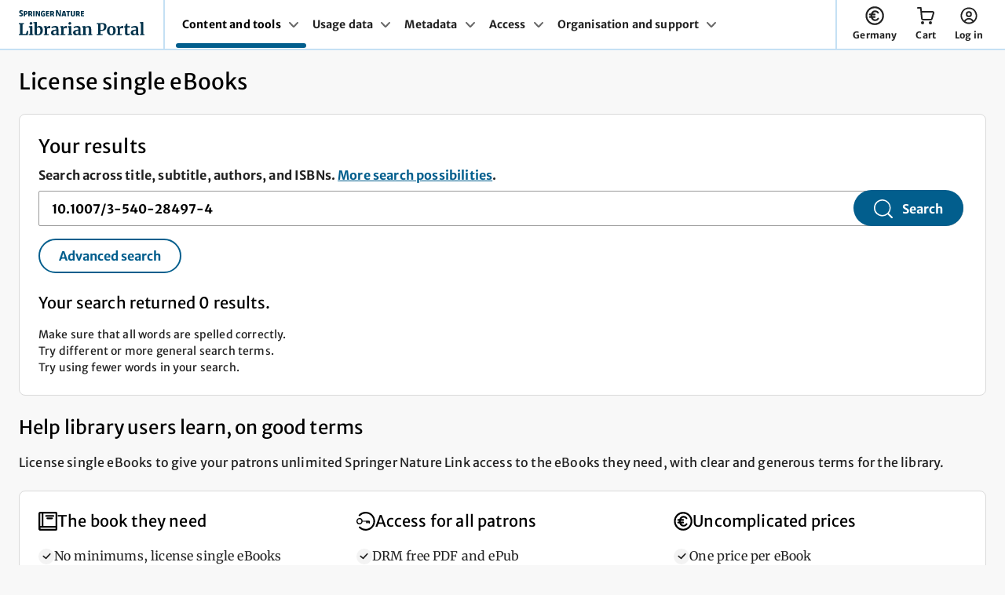

--- FILE ---
content_type: text/html; charset=utf-8
request_url: https://single-ebooks.springernature.com/search?query=10.1007%2F3-540-28497-4
body_size: 25926
content:
<!DOCTYPE html>
<html lang="en">

<head>
  <meta charset="UTF-8">

  <title>Search results | Librarian Portal | Springer Nature</title>

  <link
    rel="preload"
    href="/fonts/Merriweather-Variable.woff2"
    as="font"
    type="font/woff2"
    crossorigin
  >
  <link
    rel="preload"
    href="/fonts/MerriweatherSans-Variable.woff2"
    as="font"
    type="font/woff2"
    crossorigin
  >
  <link
    rel="stylesheet"
    href="/css/_snapcss-core-d986816.css"
  >
  <!--
  		CSS only "Cut the mustard" selectors taken from:
  		https://github.com/Fall-Back/CSS-Mustard-Cut#pcs-cut-prefers-color-scheme
  		Includes as "enhanced" browsers:
  		Print (Edge doesn't apply to print otherwise)
  		Edge 79+, Chrome 76+, Firefox 67+, Opera 62+, Safari 12.1+, iOS 13+, Android 91+
  -->
  <link
    rel="stylesheet"
    href="/css/_snapcss-advanced-cf102e2.css"
    id="enhanced-stylesheet"
    media="only print, only all and (prefers-color-scheme: no-preference), only all and (prefers-color-scheme: light), only all and (prefers-color-scheme: dark)"
  >
  <link
    rel="stylesheet"
    media="print"
    href="/css/_snapcss-print-e62745f.css"
  >  <meta
    http-equiv="X-UA-Compatible"
    content="IE=edge"
  >
  <meta
    name="viewport"
    content="width=device-width, initial-scale=1"
  >
  <meta
    name="mobile-web-app-capable"
    content="yes"
  >
  <meta
    name="application-name"
    content="Librarian Portal"
  >
  <meta
    name="apple-mobile-web-app-capable"
    content="yes"
  >
  <meta
    name="apple-mobile-web-app-status-bar-style"
    content="black"
  >
  <meta
    name="apple-mobile-web-app-title"
    content="Librarian Portal"
  >
  <meta
    name="msapplication-TileColor"
    content="#01324b"
  >
  <meta
    name="theme-color"
    content="#01324b"
  >  <link
    rel="icon"
    type="image/png"
    href="/favicons/favicon-96x96.png"
    sizes="96x96"
  />
  <link
    rel="icon"
    type="image/svg+xml"
    href="/favicons/favicon.svg"
  />
  <link
    rel="apple-touch-icon"
    sizes="180x180"
    href="/favicons/apple-touch-icon.png"
  />
  <link
    rel="mask-icon"
    href="/favicons/favicon.svg"
  >
  <link
    rel="shortcut icon"
    href="/favicons/favicon.ico"
  />
  <link
    rel="manifest"
    href="/favicons/site.webmanifest"
  />  <script nonce="Kf5IfSnm+M6X9JwUudsgyA==">
    var env = 'live';
    var bpid = ''
  
    window.dataLayer = window.dataLayer || [];
    window.dataLayer.push({
      user: {
        profile: {
          profileInfo: {
            bpid: bpid,
            institutionName: '',
            spoofed: ''
          }
        }
      },
      env: env
    });
  </script>
  
  <!-- Google Tag Manager -->
  <script nonce="Kf5IfSnm+M6X9JwUudsgyA==">
    (function(w, d, s, l, i) {
      w[l] = w[l] || [];
      w[l].push({
        "gtm.start": new Date().getTime(),
        event: "gtm.js"
      });
      var f = d.getElementsByTagName(s)[0],
        j = d.createElement(s),
        dl = l != "dataLayer" ? "&l=" + l : "";
      j.async = true;
      j.src =
        "https://sgtm.springernature.com/gtm.js?id=" + i + dl;
      f.parentNode.insertBefore(j, f);
    })(window, document, "script", "dataLayer", "GTM-WBXG58TW");
  
    var currentLocation = window.location.host;
  </script>
  <!-- End Google Tag Manager -->

</head>

<body>

  <script
    defer
    nonce="Kf5IfSnm+M6X9JwUudsgyA=="
  >
    // JS Detection Script
    (function(e) {
      var t = e.documentElement,
        n = e.implementation;
      t.className = "js";
    })(document);
  </script>
  <a
    href="#main-content"
    class="c-skip-link"
  >Skip to main content</a>

  <section
    class="eds-c-header__wrapper"
  >
      <header class="eds-c-header-new" data-eds-c-header-new>
          <div class="eds-c-header-new__container" data-eds-c-header-new-expander-anchor>
                  <div class="eds-c-header-new__brand eds-c-header-new__brand--with-nav">
                          <a href="https://librarian.springernature.com" 
                              
                  							data-track="nav_logo_link"
                  	data-track-value="Springer Nature logo"
                  	data-track-context="nav"
                  	data-track-content-type="header"
                  	data-testid="nav_logo_link"
                  >
                              <picture>
                                      <source media="(max-width: 1219px)" srcset="/static/img/logo-lp-stacked.svg">
                                  <img src="/static/img/logo-lp-vertical.svg" alt="Logo Header">
                              </picture>        </a>
                  </div>
                      <div class="eds-c-header-new__main-nav-container eds-c-header-new__item--divider">
                              <nav class="eds-c-navigation eds-c-navigation--tray-dropdown" aria-label="nav-with-tray-dropdown"
                              	 data-eds-c-navigation>
                              	<ul class="eds-c-navigation__desktop-menu">
                              			<li class="eds-c-navigation__menu-item">
                              				<a href="#content-and-tools" class="eds-c-navigation__menu-link eds-c-navigation__menu-link--active" data-eds-c-navigation-expander
                              						data-testid="menu_item_content-and-tools"
                              >
                              					Content and tools
                              						<svg class="eds-c-navigation__icon" aria-hidden="true" focusable="false">
                              							<use xlink:href="/static/img/svg-sprite.svg#eds-i-chevron"></use>
                              						</svg>
                              				</a>
                              			</li>
                              			<li class="eds-c-navigation__menu-item">
                              				<a href="#usage-data" class="eds-c-navigation__menu-link" data-eds-c-navigation-expander
                              						data-testid="menu_item_usage-data"
                              >
                              					Usage data
                              						<svg class="eds-c-navigation__icon" aria-hidden="true" focusable="false">
                              							<use xlink:href="/static/img/svg-sprite.svg#eds-i-chevron"></use>
                              						</svg>
                              				</a>
                              			</li>
                              			<li class="eds-c-navigation__menu-item">
                              				<a href="#metadata" class="eds-c-navigation__menu-link" data-eds-c-navigation-expander
                              						data-testid="menu_item_metadata"
                              >
                              					Metadata
                              						<svg class="eds-c-navigation__icon" aria-hidden="true" focusable="false">
                              							<use xlink:href="/static/img/svg-sprite.svg#eds-i-chevron"></use>
                              						</svg>
                              				</a>
                              			</li>
                              			<li class="eds-c-navigation__menu-item">
                              				<a href="#access" class="eds-c-navigation__menu-link" data-eds-c-navigation-expander
                              						data-testid="menu_item_access-data"
                              >
                              					Access
                              						<svg class="eds-c-navigation__icon" aria-hidden="true" focusable="false">
                              							<use xlink:href="/static/img/svg-sprite.svg#eds-i-chevron"></use>
                              						</svg>
                              				</a>
                              			</li>
                              			<li class="eds-c-navigation__menu-item">
                              				<a href="#organisation-and-support" class="eds-c-navigation__menu-link" data-eds-c-navigation-expander
                              						data-testid="menu_item_organisation-and-support"
                              >
                              					Organisation and support
                              						<svg class="eds-c-navigation__icon" aria-hidden="true" focusable="false">
                              							<use xlink:href="/static/img/svg-sprite.svg#eds-i-chevron"></use>
                              						</svg>
                              				</a>
                              			</li>
                              	</ul>
                              	<ul class="eds-c-navigation__mobile-menu">
                              			<li >
                              			</li>
                              			<li >
                              			</li>
                              			<li >
                              			</li>
                              			<li >
                              			</li>
                              			<li >
                              			</li>
                              	</ul>
                              </nav>                </div>
                      <div class="eds-c-header-new__action-items-panel">
                          <div data-eds-c-header-new-aria-live-announcements class="u-hide-sr-only" aria-live="polite" aria-atomic="true"></div>
                              <div class="eds-c-header-new__action-items">
                                  <a href="https://single-ebooks.springernature.com/billing-country?redirectUrl&#x3D;/search?query&#x3D;10.1007%2F3-540-28497-4" class="eds-c-header-new__link"
                                  	data-testid="billing-country"
       data-eds-c-header-new-expander data-eds-c-header-new-js="#eds-c-header-new-account">
                                      <svg class="eds-c-header-new__icon" width="24" height="24" aria-hidden="true" focusable="false">
                                          <use xlink:href="/static/img/svg-sprite.svg#euro"></use>
                                      </svg>
                                      <span >
                                          Germany
                                      </span>
                                  </a>
                              </div>
                              <div class="eds-c-header-new__action-items">
                                  <a href="https://single-ebooks.springernature.com/basket-review?redirectUrl&#x3D;%2Fsearch%3Fquery%3D10.1007%252F3-540-28497-4" class="eds-c-header-new__link"
                                  	data-track-context="cart link"
      	data-track-content-type="header"
      	data-track-label="header"
      	data-test="yes-test"
      	data-testid="header-new-cart"
       data-eds-c-header-new-expander data-eds-c-header-new-js="#eds-c-header-new-cart">
                                      <svg class="eds-c-header-new__icon" width="24" height="24" aria-hidden="true" focusable="false">
                                          <use xlink:href="/static/img/svg-sprite.svg#i-cart"></use>
                                      </svg>
                                          <span class="eds-c-header-new__action-items-count eds-c-header-new__action-items-count--cart u-display-none" data-eds-c-header-new-cart-count aria-hidden="true">0</span>
                                          <span class="u-hide-sr-only" data-eds-c-header-new-cart-aria-label>You have 0 items in your cart</span>
                                      <span aria-hidden="true">
                                          Cart
                                      </span>
                                  </a>
                              </div>
                              <div class="eds-c-header-new__action-items">
                                  <a href="https://idp.springernature.com/auth/personal/springernature?context_type&#x3D;librarian_portal&amp;redirect_uri&#x3D;https://single-ebooks.springernature.com/user?redirectPath&#x3D;/search?query&#x3D;10.1007%2F3-540-28497-4" class="eds-c-header-new__link"
                                  	data-testid="nav_account"
       data-eds-c-header-new-expander data-eds-c-header-new-js="#eds-c-header-new-account">
                                      <svg class="eds-c-header-new__icon" width="24" height="24" aria-hidden="true" focusable="false">
                                          <use xlink:href="/static/img/svg-sprite.svg#icon-user"></use>
                                      </svg>
                                      <span >
                                          Log in
                                      </span>
                                  </a>
                              </div>
                      </div>
                      <div class="eds-c-header-new__mobile-menu">
                          <a href="#eds-c-header-new__mobile-menu" class="eds-c-header-new__link" data-eds-c-header-new-js="#eds-c-header-new__mobile-menu" data-eds-c-header-new-expander>
                              <svg class="eds-c-header-new__icon" width="24" height="24" aria-hidden="true" focusable="false">
                                  <use xlink:href="/static/img/svg-sprite.svg#menu-open"></use>
                              </svg>
                              <span>Menu</span>
                          </a>
                      </div>
          </div>
      </header></section>
  
  <section
    class="u-margin-top-none institution-select-sticky"
  >
  
  </section>
  <main
    id="main-content"
    class="
          c-content-wrapper u-margin-top-none
"
  >

    <div class="c-cards-wrapper">
      <h1>License single eBooks</h1>





<div class="c-cards-row">

<section  class="c-card
	
	
	
	
	"
    data-type="search-results"
>



    
        <h2 class="u-margin-bottom-none">Your results</h2>
    
        <div
          data-type="js-simple-search"
          class="u-margin-bottom-large"
        >
          <form
            action="/search"
            class="search-container eds-c-form u-margin-top-none"
            id="search-form"
            method="GET"
          >
            <div
              class="c-search__container"
              id="searchContainer"
              data-testid="search-container"
            >
              <div class="search-input-group">
                <div class="u-margin-top-small u-margin-bottom-small">
                  <label
                    for="search-ebooks"
                    class="u-display-inline u-margin-0 eds-c-label"
                  >Search across title, subtitle, authors, and ISBNs.
                    <a
            href="https://support.springernature.com/en/support/solutions/articles/6000263235-license-single-ebooks-in-the-librarian-portal#Search"
            class="inline "
            data-track="click-single-ebooks-search-results"
            data-track-category="search-results"
            data-track-label="More search possibilities"
            data-track-action="Link click"
          >More search possibilities</a>.
                  </label>
                </div>
          
                <input
                  type="search"
                  autocomplete="on"
                  value="10.1007/3-540-28497-4"
                  class="eds-c-form__input search-ebooks "
                  id="search-ebooks"
                  name="query"
                  data-testid="search-input"
                />
          
                <input
                  type="search"
                  value="10.1007/3-540-28497-4"
                  class="eds-c-form__input search-ebooks u-hide"
                  id="basic-search-ebooks"
                  aria-hidden="true"
                />
          
                <input
                  id="searchtype"
                  type="hidden"
                  name="searchtype"
                  value=""
                />
          
              </div>
            </div>
            <div class="submit-search-button">
                  <button
              			data-type="search-button"
              			data-testid="main-search-button"
                      
              				
                      
                      
                       class="eds-c-button eds-c-button--primary">
                  <svg aria-hidden="true" focusable="false"><use xlink:href="/static/img/svg-sprite.svg#icon-search"></use></svg><span>Search</span>    </button>
          
            </div>
            <div class="search-secondary-buttons ">
              <div class="u-show-js-only">
          
                <div class="u-show-from-s">
                      <button
                  			data-type="js-advanced-search-button"
                  			data-testid="advanced-search-button"
                          
                  				
                          
                          
                           class="eds-c-button eds-c-button--secondary">
                      Advanced search    </button>
                </div>
          
                <div class="u-hide-from-s">
                      <button
                  			data-type="js-advanced-search-button-mobile"
                  			data-testid="advanced-search-button-mobile"
                          
                  				
                          
                          
                           class="eds-c-button eds-c-button--secondary">
                      Advanced search    </button>
                </div>
              </div>
            </div>
          </form>    </div>
    
        <div
          data-type="js-advanced-search"
          class="u-display-none u-margin-bottom-large"
        >
          <div class="main-container eds-c-form eds-c-form--wide">
            <div
              class="advanced-search"
              id="advanced-search"
            >
              <input
                type="text"
                placeholder="Search.."
                name="search"
                aria-label="Search"
              >
              <button type="submit">Search</button>
              <p>
                <a
                  href="#advanced-search-container"
                  id="advanced-search-button"
                >Advanced search</a>
              </p>
            </div>
          
            <div
              class="advanced-search-container"
              id="advanced-search-container"
              role="tablist"
              aria-label="Advanced search"
            >
          
              <div
                class="search-tablist"
                role="tablist"
              >
                <div class="u-display-flex u-justify-content-space-between u-margin-bottom-default u-hide-from-s">
                  <h2 class="u-hide-from-s u-margin-bottom-none">Search and filter</h2>
                  <button
                    class="button--link-style u-hide-from-s advanced-search-close"
                    data-type="js-cancel-advanced-search"
                    title="close"
                  >
                    <span
                      class="u-icons "
                      style="width:18px; height:18px"
                    >
                      <svg
                        aria-hidden="true"
                          >
                        <use href="/static/img/svg-sprite.svg#i-close" />
                      </svg>
                    </span>  </button>
                </div>
                <button
                  type="button"
                  class="search-tab"
                  role="tab"
                  aria-controls="freetext-search"
                  data-testid="freetext-search-tab"
                  aria-selected="false"
                  id="button-freetext-search"
                  tabindex="0"
                >
                  <span class="button-check">
                    <span
                      class="u-icons "
                      style="width:18px; height:18px"
                    >
                      <svg
                        aria-hidden="true"
                          >
                        <use href="/static/img/svg-sprite.svg#success" />
                      </svg>
                    </span>  </span>
                  <span class="button-title">
                    <span class="button-heading">Free text</span>
                    <span class="button-subtitle">0 selected</span>
                  </span>
                </button>
                  <button
                    type="button"
                    class="search-tab"
                    role="tab"
                    aria-controls="isbn-search"
                    data-testid="isbn-search-tab"
                    aria-selected="false"
                    id="button-isbn-search"
                    tabindex="-1"
                  >
                    <span class="button-check">
                      <span
                        class="u-icons "
                        style="width:18px; height:18px"
                      >
                        <svg
                          aria-hidden="true"
                            >
                          <use href="/static/img/svg-sprite.svg#success" />
                        </svg>
                      </span>  </span>
                    <span class="button-title">
                      <span class="button-heading">ISBNs</span>
                      <span class="button-subtitle">0 selected</span>
                    </span>
                  </button>
                  <button
                    type="button"
                    class="search-tab"
                    role="tab"
                    aria-controls="sdg-search"
                    data-testid="sdg-search-tab"
                    aria-selected="false"
                    id="button-sdg-search"
                    tabindex="-1"
                  >
                    <span class="button-check">
                      <span
                        class="u-icons "
                        style="width:18px; height:18px"
                      >
                        <svg
                          aria-hidden="true"
                            >
                          <use href="/static/img/svg-sprite.svg#success" />
                        </svg>
                      </span>  </span>
                    <span class="button-title">
                      <span class="button-heading">UN SDGs</span>
                      <span class="button-subtitle">0 selected</span>
                    </span>
                  </button>
                  <button
                    type="button"
                    class="search-tab"
                    role="tab"
                    aria-controls="snt-search"
                    data-testid="snt-search-tab"
                    aria-selected="false"
                    id="button-snt-search"
                    tabindex="-1"
                  >
                    <span class="button-check">
                      <span
                        class="u-icons "
                        style="width:18px; height:18px"
                      >
                        <svg
                          aria-hidden="true"
                            >
                          <use href="/static/img/svg-sprite.svg#success" />
                        </svg>
                      </span>  </span>
                    <span class="button-title">
                      <span class="button-heading">Subjects</span>
                      <span class="button-subtitle">0 selected</span>
                    </span>
                  </button>
                  <button
                    type="button"
                    class="search-tab"
                    role="tab"
                    aria-controls="ebop-search"
                    data-testid="ebop-search-tab"
                    aria-selected="false"
                    id="button-ebop-search"
                    tabindex="-1"
                  >
                    <span class="button-check">
                      <span
                        class="u-icons "
                        style="width:18px; height:18px"
                      >
                        <svg
                          aria-hidden="true"
                            >
                          <use href="/static/img/svg-sprite.svg#success" />
                        </svg>
                      </span>  </span>
                    <span class="button-title">
                      <span class="button-heading">Collections</span>
                      <span class="button-subtitle">0 selected</span>
                    </span>
                  </button>
                  <button
                    type="button"
                    class="search-tab"
                    role="tab"
                    aria-controls="series-search"
                    data-testid="series-search-tab"
                    aria-selected="false"
                    id="button-series-search"
                    tabindex="-1"
                  >
                    <span class="button-check">
                      <span
                        class="u-icons "
                        style="width:18px; height:18px"
                      >
                        <svg
                          aria-hidden="true"
                            >
                          <use href="/static/img/svg-sprite.svg#success" />
                        </svg>
                      </span>  </span>
                    <span class="button-title">
                      <span class="button-heading">Series</span>
                      <span class="button-subtitle">0 selected</span>
                    </span>
                  </button>
                  <button
                    type="button"
                    class="search-tab"
                    role="tab"
                    aria-controls="cry-search"
                    data-testid="cry-search-tab"
                    aria-selected="false"
                    id="button-cry-search"
                    tabindex="-1"
                  >
                    <span class="button-check">
                      <span
                        class="u-icons "
                        style="width:18px; height:18px"
                      >
                        <svg
                          aria-hidden="true"
                            >
                          <use href="/static/img/svg-sprite.svg#success" />
                        </svg>
                      </span>  </span>
                    <span class="button-title">
                      <span class="button-heading">Copyright years</span>
                      <span class="button-subtitle">0 selected</span>
                    </span>
                  </button>
              </div>
          
              <div
                class="search-tab-body"
                data-type="js-advanced-search-tab-body"
              >
          
                <div
                  class="search-result"
                  id="freetext-search"
                  role="tabpanel"
                  aria-labelledby="button-freetext-search"
                >
                  <div class="u-display-flex u-justify-content-between u-margin-bottom-default u-align-items-center u-hide-from-s">
                    <button
                      title="cancel"
                      class="advanced-search-close u-button-reset"
                      type="button"
                      data-type="js-cancel-advanced-search-mobile"
                    >
                      <span
                        class="u-icons "
                        style="width:18px; height:18px"
                      >
                        <svg
                          aria-hidden="true"
                            >
                          <use href="/static/img/svg-sprite.svg#i-back" />
                        </svg>
                      </span>    Cancel
                    </button>
                  
                    <button
                      title="close"
                      class="advanced-search-close  u-button-reset"
                      type="button"
                      data-type="js-close-advanced-search"
                    >
                  
                      <span
                        class="u-icons "
                        style="width:18px; height:18px"
                      >
                        <svg
                          aria-hidden="true"
                            >
                          <use href="/static/img/svg-sprite.svg#i-close" />
                        </svg>
                      </span>
                    </button>
                  </div>  <div class="search-tab-body--title">
                    <div>
                      <h3 class="u-margin-bottom-none">Free text</h3>
                
                        <label
                          class="eds-c-label u-font-size-small u-margin-bottom-none u-font-weight-normal"
                          for="advanced-input-freetext"
                        >Search across title, subtitle, authors, and ISBNs
                        </label>
                
                    </div>
                
                  </div>
                
                  
                    <div class="u-display-flex u-justify-content-end">
                      <button
                        class="button--link-style u-margin-bottom-small"
                        data-type="js-clear-form-freetext"
                      >Clear all</button>
                    </div>
                  
                    <div class="advanced-search-textarea">
                      <textarea
                        class="eds-c-form__input"
                        data-testid="advanced-input-freetext"
                        data-search="advanced-input-freetext"
                        id="advanced-input-freetext"
                        aria-label="Enter free text search term"
                      ></textarea>
                  
                      <button
                        data-type="js-clear-form-advanced-search"
                        class="advanced-search-clear-input u-hide"
                      >clear</button>
                    </div>
                
                  <div class="search-tablist-footer">
                    <div class="u-show-from-s">
                          <button
                      			data-type="js-cancel-advanced-search"
                              
                      				
                              
                              
                               class="eds-c-button eds-c-button--secondary">
                          Cancel    </button>
                    </div>
                    <div class=" u-show-from-s">
                          <button
                      			data-type="external-search-button"
                      			data-testid="external-search-button"
                              
                      				
                               form="search-form"
                               type="submit" 
                               class="eds-c-button eds-c-button--primary">
                          <svg aria-hidden="true" focusable="false"><use xlink:href="/static/img/svg-sprite.svg#icon-search"></use></svg><span>Search</span>    </button>
                    </div>
                  
                    <div class="u-hide-from-s">
                          <button
                      			data-type="js-continue-advanced-search"
                              
                      				
                              
                              
                               class="eds-c-button eds-c-button--secondary">
                          Continue    </button>
                    </div>
                  
                  </div></div>
                  <div
                    class="search-result"
                    id="isbn-search"
                    role="tabpanel"
                    aria-labelledby="button-isbn-search"
                  >
                    <div class="u-display-flex u-justify-content-between u-margin-bottom-default u-align-items-center u-hide-from-s">
                      <button
                        title="cancel"
                        class="advanced-search-close u-button-reset"
                        type="button"
                        data-type="js-cancel-advanced-search-mobile"
                      >
                        <span
                          class="u-icons "
                          style="width:18px; height:18px"
                        >
                          <svg
                            aria-hidden="true"
                              >
                            <use href="/static/img/svg-sprite.svg#i-back" />
                          </svg>
                        </span>    Cancel
                      </button>
                    
                      <button
                        title="close"
                        class="advanced-search-close  u-button-reset"
                        type="button"
                        data-type="js-close-advanced-search"
                      >
                    
                        <span
                          class="u-icons "
                          style="width:18px; height:18px"
                        >
                          <svg
                            aria-hidden="true"
                              >
                            <use href="/static/img/svg-sprite.svg#i-close" />
                          </svg>
                        </span>
                      </button>
                    </div>  <div class="search-tab-body--title">
                      <div>
                        <h3 class="u-margin-bottom-none">ISBNs</h3>
                  
                            <p class="eds-c-label u-font-size-small u-margin-bottom-none u-font-weight-normal">Copy and paste up to 1000 ISBNs separated  by comma(,), space (‘ ‘), or line break
                            </p>
                      </div>
                  
                    </div>
                  
                    
                      <div class="u-display-flex u-justify-content-end">
                        <button
                          class="button--link-style u-margin-bottom-small"
                          data-type="js-clear-form-isbn"
                        >Clear all</button>
                      </div>
                    
                      <div class="advanced-search-isbn">
                        <div
                          id="loadingMessageIsbn"
                          class="loading-message"
                        >
                          <p>Loading...</p>
                        </div>
                        <input
                          data-testid="advanced-input-isbn"
                          data-search="advanced-input-isbn"
                          id="advanced-input-isbn"
                          type="text"
                          class="u-hide"
                          aria-hidden="true"
                        >
                    
                        <div data-type="advanced-search-isbn">
                          <ul class="u-list-reset pills"></ul>
                          <input
                            id="advanced-search-isbn-input"
                            type="text"
                            value=""
                            data-validate="isbn"
                            aria-label="Enter ISBN"
                          />
                        </div>
                    
                      </div>
                    
                    
                      <aside  id="isbn-search-limit"
                        class="eds-c-status-message eds-c-status-message--small eds-c-status-message--warning u-hide u-margin-bottom-small"  role="status"
                        aria-live="polite"
                      >
                        <span
                          class="u-icons eds-c-status-message__icon"
                          >
                          <svg
                            aria-hidden="true"
                            aria-label="warning"
                          >
                            <use href="/static/img/svg-sprite.svg#warning" />
                          </svg>
                        </span>  <div
                          class="eds-c-status-message__message"
                          tabindex="-1"
                          data-testid=""
                        >
                            <span role="alert">You've reached the limit of 1000 ISBN numbers</span>
                        </div>
                      </aside>
                  
                    <div class="search-tablist-footer">
                      <div class="u-show-from-s">
                            <button
                        			data-type="js-cancel-advanced-search"
                                
                        				
                                
                                
                                 class="eds-c-button eds-c-button--secondary">
                            Cancel    </button>
                      </div>
                      <div class=" u-show-from-s">
                            <button
                        			data-type="external-search-button"
                        			data-testid="external-search-button"
                                
                        				
                                 form="search-form"
                                 type="submit" 
                                 class="eds-c-button eds-c-button--primary">
                            <svg aria-hidden="true" focusable="false"><use xlink:href="/static/img/svg-sprite.svg#icon-search"></use></svg><span>Search</span>    </button>
                      </div>
                    
                      <div class="u-hide-from-s">
                            <button
                        			data-type="js-continue-advanced-search"
                                
                        				
                                
                                
                                 class="eds-c-button eds-c-button--secondary">
                            Continue    </button>
                      </div>
                    
                    </div></div>
                  <div
                    class="search-result"
                    id="cry-search"
                    role="tabpanel"
                    aria-labelledby="button-cry-search"
                  >
                    <div class="u-display-flex u-justify-content-between u-margin-bottom-default u-align-items-center u-hide-from-s">
                      <button
                        title="cancel"
                        class="advanced-search-close u-button-reset"
                        type="button"
                        data-type="js-cancel-advanced-search-mobile"
                      >
                        <span
                          class="u-icons "
                          style="width:18px; height:18px"
                        >
                          <svg
                            aria-hidden="true"
                              >
                            <use href="/static/img/svg-sprite.svg#i-back" />
                          </svg>
                        </span>    Cancel
                      </button>
                    
                      <button
                        title="close"
                        class="advanced-search-close  u-button-reset"
                        type="button"
                        data-type="js-close-advanced-search"
                      >
                    
                        <span
                          class="u-icons "
                          style="width:18px; height:18px"
                        >
                          <svg
                            aria-hidden="true"
                              >
                            <use href="/static/img/svg-sprite.svg#i-close" />
                          </svg>
                        </span>
                      </button>
                    </div>  <div class="search-tab-body--title">
                      <div>
                        <h3 class="u-margin-bottom-none">Copyright years</h3>
                  
                            <p class="eds-c-label u-font-size-small u-margin-bottom-none u-font-weight-normal">From 1815 onwards
                            </p>
                      </div>
                  
                    </div>
                  
                      <input
                        data-search="advanced-input-cry"
                        id="advanced-input-cry"
                        type="text"
                        class="u-hide"
                        aria-hidden="true"
                      ></input>
                      <div class="advanced-search-cry__wrapper">
                        <div class="advanced-search-cry__buttons">
                              <button
                          			data-group="2021-2026"
                          			data-type="cry-group-button"
                                  
                          				
                                  
                                  
                                   class="eds-c-button eds-c-button--primary eds-c-button--small">
                              2021-2026    </button>
                    
                              <button
                          			data-group="2011-2020"
                          			data-type="cry-group-button"
                                  
                          				
                                  
                                  
                                   class="eds-c-button eds-c-button--primary eds-c-button--small">
                              2011-2020    </button>
                    
                              <button
                          			data-group="1990-2010"
                          			data-type="cry-group-button"
                                  
                          				
                                  
                                  
                                   class="eds-c-button eds-c-button--primary eds-c-button--small">
                              1990-2010    </button>
                              <button
                          			data-group="1900-1999"
                          			data-type="cry-group-button"
                                  
                          				
                                  
                                  
                                   class="eds-c-button eds-c-button--primary eds-c-button--small">
                              1900-1999    </button>
                              <button
                          			data-group="1815-2004"
                          			data-type="cry-group-button"
                                  
                          				
                                  
                                  
                                   class="eds-c-button eds-c-button--primary eds-c-button--small">
                              1815-2004    </button>
                              <button
                          			data-group="1815-1899"
                          			data-type="cry-group-button"
                                  
                          				
                                  
                                  
                                   class="eds-c-button eds-c-button--primary eds-c-button--small">
                              1815-1899    </button>
                              <button
                          			data-group="1815-1840"
                          			data-type="cry-group-button"
                                  
                          				
                                  
                                  
                                   class="eds-c-button eds-c-button--primary eds-c-button--small">
                              1815-1840    </button>
                    
                    
                        </div>
                        <div class="advanced-search-cry">
                          <div class="advanced-search-cry__checkbox">
                    <div
                      data-combo-box="cry"
                      data-js-total="0"
                      class="data-combo-box"
                    >
                      <label
                        for="combo-box_input-cry"
                        class="eds-c-label"
                      >
                        Select or search for copyright years
                      </label>
                      <div
                        data-js="combo-box_live-region"
                        aria-live="polite"
                        class="u-hide-sr-only"
                        role="region"
                      ></div>
                      <div class="combo-box-input_wrapper">
                    
                        <div class="combo-box_input eds-c-form u-flex-basis-100">
                          <input
                            type="text"
                            data-js="combo-box-input"
                            id="combo-box_input-cry"
                            class="eds-c-form__input "
                            placeholder="Select"
                          >
                        </div>
                        <button
                          class="button--link-style u-margin-none u-whitespace-nowrap u-font-size-small"
                          data-js="clear-all"
                          tabindex="-1"
                        >Clear all
                        </button>
                        <div
                          class="combo-box_wrapper u-js-hide eds-c-form"
                          data-js="combo-box-main"
                        >
                          <div class="combo-box_scroll">
                            <div
                              class="combo-box_list"
                              data-js="combo-box-list"
                            >
                              
                                        <ul
                                          id="advanced-search-years"
                                          data-testid="advanced-search-years"
                                          class="u-list-reset"
                                          data-type="advanced-checkbox-cry"
                                        >
                                              <li>
                                                <input
                                                  type="checkbox"
                                                  id="cry-2027"
                                                  name="2027"
                                                  value="2027"
                                                  data-type="cry-2027"
                                                  class="u-visually-hidden"
                                                >
                                                <label
                                                  for="cry-2027"
                                                  class="eds-c-label eds-c-checkbox__label"
                                                >
                                                  2027
                                                </label>
                                              </li>
                              
                                              <li>
                                                <input
                                                  type="checkbox"
                                                  id="cry-2026"
                                                  name="2026"
                                                  value="2026"
                                                  data-type="cry-2026"
                                                  class="u-visually-hidden"
                                                >
                                                <label
                                                  for="cry-2026"
                                                  class="eds-c-label eds-c-checkbox__label"
                                                >
                                                  2026
                                                </label>
                                              </li>
                              
                                              <li>
                                                <input
                                                  type="checkbox"
                                                  id="cry-2025"
                                                  name="2025"
                                                  value="2025"
                                                  data-type="cry-2025"
                                                  class="u-visually-hidden"
                                                >
                                                <label
                                                  for="cry-2025"
                                                  class="eds-c-label eds-c-checkbox__label"
                                                >
                                                  2025
                                                </label>
                                              </li>
                              
                                              <li>
                                                <input
                                                  type="checkbox"
                                                  id="cry-2024"
                                                  name="2024"
                                                  value="2024"
                                                  data-type="cry-2024"
                                                  class="u-visually-hidden"
                                                >
                                                <label
                                                  for="cry-2024"
                                                  class="eds-c-label eds-c-checkbox__label"
                                                >
                                                  2024
                                                </label>
                                              </li>
                              
                                              <li>
                                                <input
                                                  type="checkbox"
                                                  id="cry-2023"
                                                  name="2023"
                                                  value="2023"
                                                  data-type="cry-2023"
                                                  class="u-visually-hidden"
                                                >
                                                <label
                                                  for="cry-2023"
                                                  class="eds-c-label eds-c-checkbox__label"
                                                >
                                                  2023
                                                </label>
                                              </li>
                              
                                              <li>
                                                <input
                                                  type="checkbox"
                                                  id="cry-2022"
                                                  name="2022"
                                                  value="2022"
                                                  data-type="cry-2022"
                                                  class="u-visually-hidden"
                                                >
                                                <label
                                                  for="cry-2022"
                                                  class="eds-c-label eds-c-checkbox__label"
                                                >
                                                  2022
                                                </label>
                                              </li>
                              
                                              <li>
                                                <input
                                                  type="checkbox"
                                                  id="cry-2021"
                                                  name="2021"
                                                  value="2021"
                                                  data-type="cry-2021"
                                                  class="u-visually-hidden"
                                                >
                                                <label
                                                  for="cry-2021"
                                                  class="eds-c-label eds-c-checkbox__label"
                                                >
                                                  2021
                                                </label>
                                              </li>
                              
                                              <li>
                                                <input
                                                  type="checkbox"
                                                  id="cry-2020"
                                                  name="2020"
                                                  value="2020"
                                                  data-type="cry-2020"
                                                  class="u-visually-hidden"
                                                >
                                                <label
                                                  for="cry-2020"
                                                  class="eds-c-label eds-c-checkbox__label"
                                                >
                                                  2020
                                                </label>
                                              </li>
                              
                                              <li>
                                                <input
                                                  type="checkbox"
                                                  id="cry-2019"
                                                  name="2019"
                                                  value="2019"
                                                  data-type="cry-2019"
                                                  class="u-visually-hidden"
                                                >
                                                <label
                                                  for="cry-2019"
                                                  class="eds-c-label eds-c-checkbox__label"
                                                >
                                                  2019
                                                </label>
                                              </li>
                              
                                              <li>
                                                <input
                                                  type="checkbox"
                                                  id="cry-2018"
                                                  name="2018"
                                                  value="2018"
                                                  data-type="cry-2018"
                                                  class="u-visually-hidden"
                                                >
                                                <label
                                                  for="cry-2018"
                                                  class="eds-c-label eds-c-checkbox__label"
                                                >
                                                  2018
                                                </label>
                                              </li>
                              
                                              <li>
                                                <input
                                                  type="checkbox"
                                                  id="cry-2017"
                                                  name="2017"
                                                  value="2017"
                                                  data-type="cry-2017"
                                                  class="u-visually-hidden"
                                                >
                                                <label
                                                  for="cry-2017"
                                                  class="eds-c-label eds-c-checkbox__label"
                                                >
                                                  2017
                                                </label>
                                              </li>
                              
                                              <li>
                                                <input
                                                  type="checkbox"
                                                  id="cry-2016"
                                                  name="2016"
                                                  value="2016"
                                                  data-type="cry-2016"
                                                  class="u-visually-hidden"
                                                >
                                                <label
                                                  for="cry-2016"
                                                  class="eds-c-label eds-c-checkbox__label"
                                                >
                                                  2016
                                                </label>
                                              </li>
                              
                                              <li>
                                                <input
                                                  type="checkbox"
                                                  id="cry-2015"
                                                  name="2015"
                                                  value="2015"
                                                  data-type="cry-2015"
                                                  class="u-visually-hidden"
                                                >
                                                <label
                                                  for="cry-2015"
                                                  class="eds-c-label eds-c-checkbox__label"
                                                >
                                                  2015
                                                </label>
                                              </li>
                              
                                              <li>
                                                <input
                                                  type="checkbox"
                                                  id="cry-2014"
                                                  name="2014"
                                                  value="2014"
                                                  data-type="cry-2014"
                                                  class="u-visually-hidden"
                                                >
                                                <label
                                                  for="cry-2014"
                                                  class="eds-c-label eds-c-checkbox__label"
                                                >
                                                  2014
                                                </label>
                                              </li>
                              
                                              <li>
                                                <input
                                                  type="checkbox"
                                                  id="cry-2013"
                                                  name="2013"
                                                  value="2013"
                                                  data-type="cry-2013"
                                                  class="u-visually-hidden"
                                                >
                                                <label
                                                  for="cry-2013"
                                                  class="eds-c-label eds-c-checkbox__label"
                                                >
                                                  2013
                                                </label>
                                              </li>
                              
                                              <li>
                                                <input
                                                  type="checkbox"
                                                  id="cry-2012"
                                                  name="2012"
                                                  value="2012"
                                                  data-type="cry-2012"
                                                  class="u-visually-hidden"
                                                >
                                                <label
                                                  for="cry-2012"
                                                  class="eds-c-label eds-c-checkbox__label"
                                                >
                                                  2012
                                                </label>
                                              </li>
                              
                                              <li>
                                                <input
                                                  type="checkbox"
                                                  id="cry-2011"
                                                  name="2011"
                                                  value="2011"
                                                  data-type="cry-2011"
                                                  class="u-visually-hidden"
                                                >
                                                <label
                                                  for="cry-2011"
                                                  class="eds-c-label eds-c-checkbox__label"
                                                >
                                                  2011
                                                </label>
                                              </li>
                              
                                              <li>
                                                <input
                                                  type="checkbox"
                                                  id="cry-2010"
                                                  name="2010"
                                                  value="2010"
                                                  data-type="cry-2010"
                                                  class="u-visually-hidden"
                                                >
                                                <label
                                                  for="cry-2010"
                                                  class="eds-c-label eds-c-checkbox__label"
                                                >
                                                  2010
                                                </label>
                                              </li>
                              
                                              <li>
                                                <input
                                                  type="checkbox"
                                                  id="cry-2009"
                                                  name="2009"
                                                  value="2009"
                                                  data-type="cry-2009"
                                                  class="u-visually-hidden"
                                                >
                                                <label
                                                  for="cry-2009"
                                                  class="eds-c-label eds-c-checkbox__label"
                                                >
                                                  2009
                                                </label>
                                              </li>
                              
                                              <li>
                                                <input
                                                  type="checkbox"
                                                  id="cry-2008"
                                                  name="2008"
                                                  value="2008"
                                                  data-type="cry-2008"
                                                  class="u-visually-hidden"
                                                >
                                                <label
                                                  for="cry-2008"
                                                  class="eds-c-label eds-c-checkbox__label"
                                                >
                                                  2008
                                                </label>
                                              </li>
                              
                                              <li>
                                                <input
                                                  type="checkbox"
                                                  id="cry-2007"
                                                  name="2007"
                                                  value="2007"
                                                  data-type="cry-2007"
                                                  class="u-visually-hidden"
                                                >
                                                <label
                                                  for="cry-2007"
                                                  class="eds-c-label eds-c-checkbox__label"
                                                >
                                                  2007
                                                </label>
                                              </li>
                              
                                              <li>
                                                <input
                                                  type="checkbox"
                                                  id="cry-2006"
                                                  name="2006"
                                                  value="2006"
                                                  data-type="cry-2006"
                                                  class="u-visually-hidden"
                                                >
                                                <label
                                                  for="cry-2006"
                                                  class="eds-c-label eds-c-checkbox__label"
                                                >
                                                  2006
                                                </label>
                                              </li>
                              
                                              <li>
                                                <input
                                                  type="checkbox"
                                                  id="cry-2005"
                                                  name="2005"
                                                  value="2005"
                                                  data-type="cry-2005"
                                                  class="u-visually-hidden"
                                                >
                                                <label
                                                  for="cry-2005"
                                                  class="eds-c-label eds-c-checkbox__label"
                                                >
                                                  2005
                                                </label>
                                              </li>
                              
                                              <li>
                                                <input
                                                  type="checkbox"
                                                  id="cry-2004"
                                                  name="2004"
                                                  value="2004"
                                                  data-type="cry-2004"
                                                  class="u-visually-hidden"
                                                >
                                                <label
                                                  for="cry-2004"
                                                  class="eds-c-label eds-c-checkbox__label"
                                                >
                                                  2004
                                                </label>
                                              </li>
                              
                                              <li>
                                                <input
                                                  type="checkbox"
                                                  id="cry-2003"
                                                  name="2003"
                                                  value="2003"
                                                  data-type="cry-2003"
                                                  class="u-visually-hidden"
                                                >
                                                <label
                                                  for="cry-2003"
                                                  class="eds-c-label eds-c-checkbox__label"
                                                >
                                                  2003
                                                </label>
                                              </li>
                              
                                              <li>
                                                <input
                                                  type="checkbox"
                                                  id="cry-2002"
                                                  name="2002"
                                                  value="2002"
                                                  data-type="cry-2002"
                                                  class="u-visually-hidden"
                                                >
                                                <label
                                                  for="cry-2002"
                                                  class="eds-c-label eds-c-checkbox__label"
                                                >
                                                  2002
                                                </label>
                                              </li>
                              
                                              <li>
                                                <input
                                                  type="checkbox"
                                                  id="cry-2001"
                                                  name="2001"
                                                  value="2001"
                                                  data-type="cry-2001"
                                                  class="u-visually-hidden"
                                                >
                                                <label
                                                  for="cry-2001"
                                                  class="eds-c-label eds-c-checkbox__label"
                                                >
                                                  2001
                                                </label>
                                              </li>
                              
                                              <li>
                                                <input
                                                  type="checkbox"
                                                  id="cry-2000"
                                                  name="2000"
                                                  value="2000"
                                                  data-type="cry-2000"
                                                  class="u-visually-hidden"
                                                >
                                                <label
                                                  for="cry-2000"
                                                  class="eds-c-label eds-c-checkbox__label"
                                                >
                                                  2000
                                                </label>
                                              </li>
                              
                                              <li>
                                                <input
                                                  type="checkbox"
                                                  id="cry-1999"
                                                  name="1999"
                                                  value="1999"
                                                  data-type="cry-1999"
                                                  class="u-visually-hidden"
                                                >
                                                <label
                                                  for="cry-1999"
                                                  class="eds-c-label eds-c-checkbox__label"
                                                >
                                                  1999
                                                </label>
                                              </li>
                              
                                              <li>
                                                <input
                                                  type="checkbox"
                                                  id="cry-1998"
                                                  name="1998"
                                                  value="1998"
                                                  data-type="cry-1998"
                                                  class="u-visually-hidden"
                                                >
                                                <label
                                                  for="cry-1998"
                                                  class="eds-c-label eds-c-checkbox__label"
                                                >
                                                  1998
                                                </label>
                                              </li>
                              
                                              <li>
                                                <input
                                                  type="checkbox"
                                                  id="cry-1997"
                                                  name="1997"
                                                  value="1997"
                                                  data-type="cry-1997"
                                                  class="u-visually-hidden"
                                                >
                                                <label
                                                  for="cry-1997"
                                                  class="eds-c-label eds-c-checkbox__label"
                                                >
                                                  1997
                                                </label>
                                              </li>
                              
                                              <li>
                                                <input
                                                  type="checkbox"
                                                  id="cry-1996"
                                                  name="1996"
                                                  value="1996"
                                                  data-type="cry-1996"
                                                  class="u-visually-hidden"
                                                >
                                                <label
                                                  for="cry-1996"
                                                  class="eds-c-label eds-c-checkbox__label"
                                                >
                                                  1996
                                                </label>
                                              </li>
                              
                                              <li>
                                                <input
                                                  type="checkbox"
                                                  id="cry-1995"
                                                  name="1995"
                                                  value="1995"
                                                  data-type="cry-1995"
                                                  class="u-visually-hidden"
                                                >
                                                <label
                                                  for="cry-1995"
                                                  class="eds-c-label eds-c-checkbox__label"
                                                >
                                                  1995
                                                </label>
                                              </li>
                              
                                              <li>
                                                <input
                                                  type="checkbox"
                                                  id="cry-1994"
                                                  name="1994"
                                                  value="1994"
                                                  data-type="cry-1994"
                                                  class="u-visually-hidden"
                                                >
                                                <label
                                                  for="cry-1994"
                                                  class="eds-c-label eds-c-checkbox__label"
                                                >
                                                  1994
                                                </label>
                                              </li>
                              
                                              <li>
                                                <input
                                                  type="checkbox"
                                                  id="cry-1993"
                                                  name="1993"
                                                  value="1993"
                                                  data-type="cry-1993"
                                                  class="u-visually-hidden"
                                                >
                                                <label
                                                  for="cry-1993"
                                                  class="eds-c-label eds-c-checkbox__label"
                                                >
                                                  1993
                                                </label>
                                              </li>
                              
                                              <li>
                                                <input
                                                  type="checkbox"
                                                  id="cry-1992"
                                                  name="1992"
                                                  value="1992"
                                                  data-type="cry-1992"
                                                  class="u-visually-hidden"
                                                >
                                                <label
                                                  for="cry-1992"
                                                  class="eds-c-label eds-c-checkbox__label"
                                                >
                                                  1992
                                                </label>
                                              </li>
                              
                                              <li>
                                                <input
                                                  type="checkbox"
                                                  id="cry-1991"
                                                  name="1991"
                                                  value="1991"
                                                  data-type="cry-1991"
                                                  class="u-visually-hidden"
                                                >
                                                <label
                                                  for="cry-1991"
                                                  class="eds-c-label eds-c-checkbox__label"
                                                >
                                                  1991
                                                </label>
                                              </li>
                              
                                              <li>
                                                <input
                                                  type="checkbox"
                                                  id="cry-1990"
                                                  name="1990"
                                                  value="1990"
                                                  data-type="cry-1990"
                                                  class="u-visually-hidden"
                                                >
                                                <label
                                                  for="cry-1990"
                                                  class="eds-c-label eds-c-checkbox__label"
                                                >
                                                  1990
                                                </label>
                                              </li>
                              
                                              <li>
                                                <input
                                                  type="checkbox"
                                                  id="cry-1989"
                                                  name="1989"
                                                  value="1989"
                                                  data-type="cry-1989"
                                                  class="u-visually-hidden"
                                                >
                                                <label
                                                  for="cry-1989"
                                                  class="eds-c-label eds-c-checkbox__label"
                                                >
                                                  1989
                                                </label>
                                              </li>
                              
                                              <li>
                                                <input
                                                  type="checkbox"
                                                  id="cry-1988"
                                                  name="1988"
                                                  value="1988"
                                                  data-type="cry-1988"
                                                  class="u-visually-hidden"
                                                >
                                                <label
                                                  for="cry-1988"
                                                  class="eds-c-label eds-c-checkbox__label"
                                                >
                                                  1988
                                                </label>
                                              </li>
                              
                                              <li>
                                                <input
                                                  type="checkbox"
                                                  id="cry-1987"
                                                  name="1987"
                                                  value="1987"
                                                  data-type="cry-1987"
                                                  class="u-visually-hidden"
                                                >
                                                <label
                                                  for="cry-1987"
                                                  class="eds-c-label eds-c-checkbox__label"
                                                >
                                                  1987
                                                </label>
                                              </li>
                              
                                              <li>
                                                <input
                                                  type="checkbox"
                                                  id="cry-1986"
                                                  name="1986"
                                                  value="1986"
                                                  data-type="cry-1986"
                                                  class="u-visually-hidden"
                                                >
                                                <label
                                                  for="cry-1986"
                                                  class="eds-c-label eds-c-checkbox__label"
                                                >
                                                  1986
                                                </label>
                                              </li>
                              
                                              <li>
                                                <input
                                                  type="checkbox"
                                                  id="cry-1985"
                                                  name="1985"
                                                  value="1985"
                                                  data-type="cry-1985"
                                                  class="u-visually-hidden"
                                                >
                                                <label
                                                  for="cry-1985"
                                                  class="eds-c-label eds-c-checkbox__label"
                                                >
                                                  1985
                                                </label>
                                              </li>
                              
                                              <li>
                                                <input
                                                  type="checkbox"
                                                  id="cry-1984"
                                                  name="1984"
                                                  value="1984"
                                                  data-type="cry-1984"
                                                  class="u-visually-hidden"
                                                >
                                                <label
                                                  for="cry-1984"
                                                  class="eds-c-label eds-c-checkbox__label"
                                                >
                                                  1984
                                                </label>
                                              </li>
                              
                                              <li>
                                                <input
                                                  type="checkbox"
                                                  id="cry-1983"
                                                  name="1983"
                                                  value="1983"
                                                  data-type="cry-1983"
                                                  class="u-visually-hidden"
                                                >
                                                <label
                                                  for="cry-1983"
                                                  class="eds-c-label eds-c-checkbox__label"
                                                >
                                                  1983
                                                </label>
                                              </li>
                              
                                              <li>
                                                <input
                                                  type="checkbox"
                                                  id="cry-1982"
                                                  name="1982"
                                                  value="1982"
                                                  data-type="cry-1982"
                                                  class="u-visually-hidden"
                                                >
                                                <label
                                                  for="cry-1982"
                                                  class="eds-c-label eds-c-checkbox__label"
                                                >
                                                  1982
                                                </label>
                                              </li>
                              
                                              <li>
                                                <input
                                                  type="checkbox"
                                                  id="cry-1981"
                                                  name="1981"
                                                  value="1981"
                                                  data-type="cry-1981"
                                                  class="u-visually-hidden"
                                                >
                                                <label
                                                  for="cry-1981"
                                                  class="eds-c-label eds-c-checkbox__label"
                                                >
                                                  1981
                                                </label>
                                              </li>
                              
                                              <li>
                                                <input
                                                  type="checkbox"
                                                  id="cry-1980"
                                                  name="1980"
                                                  value="1980"
                                                  data-type="cry-1980"
                                                  class="u-visually-hidden"
                                                >
                                                <label
                                                  for="cry-1980"
                                                  class="eds-c-label eds-c-checkbox__label"
                                                >
                                                  1980
                                                </label>
                                              </li>
                              
                                              <li>
                                                <input
                                                  type="checkbox"
                                                  id="cry-1979"
                                                  name="1979"
                                                  value="1979"
                                                  data-type="cry-1979"
                                                  class="u-visually-hidden"
                                                >
                                                <label
                                                  for="cry-1979"
                                                  class="eds-c-label eds-c-checkbox__label"
                                                >
                                                  1979
                                                </label>
                                              </li>
                              
                                              <li>
                                                <input
                                                  type="checkbox"
                                                  id="cry-1978"
                                                  name="1978"
                                                  value="1978"
                                                  data-type="cry-1978"
                                                  class="u-visually-hidden"
                                                >
                                                <label
                                                  for="cry-1978"
                                                  class="eds-c-label eds-c-checkbox__label"
                                                >
                                                  1978
                                                </label>
                                              </li>
                              
                                              <li>
                                                <input
                                                  type="checkbox"
                                                  id="cry-1977"
                                                  name="1977"
                                                  value="1977"
                                                  data-type="cry-1977"
                                                  class="u-visually-hidden"
                                                >
                                                <label
                                                  for="cry-1977"
                                                  class="eds-c-label eds-c-checkbox__label"
                                                >
                                                  1977
                                                </label>
                                              </li>
                              
                                              <li>
                                                <input
                                                  type="checkbox"
                                                  id="cry-1976"
                                                  name="1976"
                                                  value="1976"
                                                  data-type="cry-1976"
                                                  class="u-visually-hidden"
                                                >
                                                <label
                                                  for="cry-1976"
                                                  class="eds-c-label eds-c-checkbox__label"
                                                >
                                                  1976
                                                </label>
                                              </li>
                              
                                              <li>
                                                <input
                                                  type="checkbox"
                                                  id="cry-1975"
                                                  name="1975"
                                                  value="1975"
                                                  data-type="cry-1975"
                                                  class="u-visually-hidden"
                                                >
                                                <label
                                                  for="cry-1975"
                                                  class="eds-c-label eds-c-checkbox__label"
                                                >
                                                  1975
                                                </label>
                                              </li>
                              
                                              <li>
                                                <input
                                                  type="checkbox"
                                                  id="cry-1974"
                                                  name="1974"
                                                  value="1974"
                                                  data-type="cry-1974"
                                                  class="u-visually-hidden"
                                                >
                                                <label
                                                  for="cry-1974"
                                                  class="eds-c-label eds-c-checkbox__label"
                                                >
                                                  1974
                                                </label>
                                              </li>
                              
                                              <li>
                                                <input
                                                  type="checkbox"
                                                  id="cry-1973"
                                                  name="1973"
                                                  value="1973"
                                                  data-type="cry-1973"
                                                  class="u-visually-hidden"
                                                >
                                                <label
                                                  for="cry-1973"
                                                  class="eds-c-label eds-c-checkbox__label"
                                                >
                                                  1973
                                                </label>
                                              </li>
                              
                                              <li>
                                                <input
                                                  type="checkbox"
                                                  id="cry-1972"
                                                  name="1972"
                                                  value="1972"
                                                  data-type="cry-1972"
                                                  class="u-visually-hidden"
                                                >
                                                <label
                                                  for="cry-1972"
                                                  class="eds-c-label eds-c-checkbox__label"
                                                >
                                                  1972
                                                </label>
                                              </li>
                              
                                              <li>
                                                <input
                                                  type="checkbox"
                                                  id="cry-1971"
                                                  name="1971"
                                                  value="1971"
                                                  data-type="cry-1971"
                                                  class="u-visually-hidden"
                                                >
                                                <label
                                                  for="cry-1971"
                                                  class="eds-c-label eds-c-checkbox__label"
                                                >
                                                  1971
                                                </label>
                                              </li>
                              
                                              <li>
                                                <input
                                                  type="checkbox"
                                                  id="cry-1970"
                                                  name="1970"
                                                  value="1970"
                                                  data-type="cry-1970"
                                                  class="u-visually-hidden"
                                                >
                                                <label
                                                  for="cry-1970"
                                                  class="eds-c-label eds-c-checkbox__label"
                                                >
                                                  1970
                                                </label>
                                              </li>
                              
                                              <li>
                                                <input
                                                  type="checkbox"
                                                  id="cry-1969"
                                                  name="1969"
                                                  value="1969"
                                                  data-type="cry-1969"
                                                  class="u-visually-hidden"
                                                >
                                                <label
                                                  for="cry-1969"
                                                  class="eds-c-label eds-c-checkbox__label"
                                                >
                                                  1969
                                                </label>
                                              </li>
                              
                                              <li>
                                                <input
                                                  type="checkbox"
                                                  id="cry-1968"
                                                  name="1968"
                                                  value="1968"
                                                  data-type="cry-1968"
                                                  class="u-visually-hidden"
                                                >
                                                <label
                                                  for="cry-1968"
                                                  class="eds-c-label eds-c-checkbox__label"
                                                >
                                                  1968
                                                </label>
                                              </li>
                              
                                              <li>
                                                <input
                                                  type="checkbox"
                                                  id="cry-1967"
                                                  name="1967"
                                                  value="1967"
                                                  data-type="cry-1967"
                                                  class="u-visually-hidden"
                                                >
                                                <label
                                                  for="cry-1967"
                                                  class="eds-c-label eds-c-checkbox__label"
                                                >
                                                  1967
                                                </label>
                                              </li>
                              
                                              <li>
                                                <input
                                                  type="checkbox"
                                                  id="cry-1966"
                                                  name="1966"
                                                  value="1966"
                                                  data-type="cry-1966"
                                                  class="u-visually-hidden"
                                                >
                                                <label
                                                  for="cry-1966"
                                                  class="eds-c-label eds-c-checkbox__label"
                                                >
                                                  1966
                                                </label>
                                              </li>
                              
                                              <li>
                                                <input
                                                  type="checkbox"
                                                  id="cry-1965"
                                                  name="1965"
                                                  value="1965"
                                                  data-type="cry-1965"
                                                  class="u-visually-hidden"
                                                >
                                                <label
                                                  for="cry-1965"
                                                  class="eds-c-label eds-c-checkbox__label"
                                                >
                                                  1965
                                                </label>
                                              </li>
                              
                                              <li>
                                                <input
                                                  type="checkbox"
                                                  id="cry-1964"
                                                  name="1964"
                                                  value="1964"
                                                  data-type="cry-1964"
                                                  class="u-visually-hidden"
                                                >
                                                <label
                                                  for="cry-1964"
                                                  class="eds-c-label eds-c-checkbox__label"
                                                >
                                                  1964
                                                </label>
                                              </li>
                              
                                              <li>
                                                <input
                                                  type="checkbox"
                                                  id="cry-1963"
                                                  name="1963"
                                                  value="1963"
                                                  data-type="cry-1963"
                                                  class="u-visually-hidden"
                                                >
                                                <label
                                                  for="cry-1963"
                                                  class="eds-c-label eds-c-checkbox__label"
                                                >
                                                  1963
                                                </label>
                                              </li>
                              
                                              <li>
                                                <input
                                                  type="checkbox"
                                                  id="cry-1962"
                                                  name="1962"
                                                  value="1962"
                                                  data-type="cry-1962"
                                                  class="u-visually-hidden"
                                                >
                                                <label
                                                  for="cry-1962"
                                                  class="eds-c-label eds-c-checkbox__label"
                                                >
                                                  1962
                                                </label>
                                              </li>
                              
                                              <li>
                                                <input
                                                  type="checkbox"
                                                  id="cry-1961"
                                                  name="1961"
                                                  value="1961"
                                                  data-type="cry-1961"
                                                  class="u-visually-hidden"
                                                >
                                                <label
                                                  for="cry-1961"
                                                  class="eds-c-label eds-c-checkbox__label"
                                                >
                                                  1961
                                                </label>
                                              </li>
                              
                                              <li>
                                                <input
                                                  type="checkbox"
                                                  id="cry-1960"
                                                  name="1960"
                                                  value="1960"
                                                  data-type="cry-1960"
                                                  class="u-visually-hidden"
                                                >
                                                <label
                                                  for="cry-1960"
                                                  class="eds-c-label eds-c-checkbox__label"
                                                >
                                                  1960
                                                </label>
                                              </li>
                              
                                              <li>
                                                <input
                                                  type="checkbox"
                                                  id="cry-1959"
                                                  name="1959"
                                                  value="1959"
                                                  data-type="cry-1959"
                                                  class="u-visually-hidden"
                                                >
                                                <label
                                                  for="cry-1959"
                                                  class="eds-c-label eds-c-checkbox__label"
                                                >
                                                  1959
                                                </label>
                                              </li>
                              
                                              <li>
                                                <input
                                                  type="checkbox"
                                                  id="cry-1958"
                                                  name="1958"
                                                  value="1958"
                                                  data-type="cry-1958"
                                                  class="u-visually-hidden"
                                                >
                                                <label
                                                  for="cry-1958"
                                                  class="eds-c-label eds-c-checkbox__label"
                                                >
                                                  1958
                                                </label>
                                              </li>
                              
                                              <li>
                                                <input
                                                  type="checkbox"
                                                  id="cry-1957"
                                                  name="1957"
                                                  value="1957"
                                                  data-type="cry-1957"
                                                  class="u-visually-hidden"
                                                >
                                                <label
                                                  for="cry-1957"
                                                  class="eds-c-label eds-c-checkbox__label"
                                                >
                                                  1957
                                                </label>
                                              </li>
                              
                                              <li>
                                                <input
                                                  type="checkbox"
                                                  id="cry-1956"
                                                  name="1956"
                                                  value="1956"
                                                  data-type="cry-1956"
                                                  class="u-visually-hidden"
                                                >
                                                <label
                                                  for="cry-1956"
                                                  class="eds-c-label eds-c-checkbox__label"
                                                >
                                                  1956
                                                </label>
                                              </li>
                              
                                              <li>
                                                <input
                                                  type="checkbox"
                                                  id="cry-1955"
                                                  name="1955"
                                                  value="1955"
                                                  data-type="cry-1955"
                                                  class="u-visually-hidden"
                                                >
                                                <label
                                                  for="cry-1955"
                                                  class="eds-c-label eds-c-checkbox__label"
                                                >
                                                  1955
                                                </label>
                                              </li>
                              
                                              <li>
                                                <input
                                                  type="checkbox"
                                                  id="cry-1954"
                                                  name="1954"
                                                  value="1954"
                                                  data-type="cry-1954"
                                                  class="u-visually-hidden"
                                                >
                                                <label
                                                  for="cry-1954"
                                                  class="eds-c-label eds-c-checkbox__label"
                                                >
                                                  1954
                                                </label>
                                              </li>
                              
                                              <li>
                                                <input
                                                  type="checkbox"
                                                  id="cry-1953"
                                                  name="1953"
                                                  value="1953"
                                                  data-type="cry-1953"
                                                  class="u-visually-hidden"
                                                >
                                                <label
                                                  for="cry-1953"
                                                  class="eds-c-label eds-c-checkbox__label"
                                                >
                                                  1953
                                                </label>
                                              </li>
                              
                                              <li>
                                                <input
                                                  type="checkbox"
                                                  id="cry-1952"
                                                  name="1952"
                                                  value="1952"
                                                  data-type="cry-1952"
                                                  class="u-visually-hidden"
                                                >
                                                <label
                                                  for="cry-1952"
                                                  class="eds-c-label eds-c-checkbox__label"
                                                >
                                                  1952
                                                </label>
                                              </li>
                              
                                              <li>
                                                <input
                                                  type="checkbox"
                                                  id="cry-1951"
                                                  name="1951"
                                                  value="1951"
                                                  data-type="cry-1951"
                                                  class="u-visually-hidden"
                                                >
                                                <label
                                                  for="cry-1951"
                                                  class="eds-c-label eds-c-checkbox__label"
                                                >
                                                  1951
                                                </label>
                                              </li>
                              
                                              <li>
                                                <input
                                                  type="checkbox"
                                                  id="cry-1950"
                                                  name="1950"
                                                  value="1950"
                                                  data-type="cry-1950"
                                                  class="u-visually-hidden"
                                                >
                                                <label
                                                  for="cry-1950"
                                                  class="eds-c-label eds-c-checkbox__label"
                                                >
                                                  1950
                                                </label>
                                              </li>
                              
                                              <li>
                                                <input
                                                  type="checkbox"
                                                  id="cry-1949"
                                                  name="1949"
                                                  value="1949"
                                                  data-type="cry-1949"
                                                  class="u-visually-hidden"
                                                >
                                                <label
                                                  for="cry-1949"
                                                  class="eds-c-label eds-c-checkbox__label"
                                                >
                                                  1949
                                                </label>
                                              </li>
                              
                                              <li>
                                                <input
                                                  type="checkbox"
                                                  id="cry-1948"
                                                  name="1948"
                                                  value="1948"
                                                  data-type="cry-1948"
                                                  class="u-visually-hidden"
                                                >
                                                <label
                                                  for="cry-1948"
                                                  class="eds-c-label eds-c-checkbox__label"
                                                >
                                                  1948
                                                </label>
                                              </li>
                              
                                              <li>
                                                <input
                                                  type="checkbox"
                                                  id="cry-1947"
                                                  name="1947"
                                                  value="1947"
                                                  data-type="cry-1947"
                                                  class="u-visually-hidden"
                                                >
                                                <label
                                                  for="cry-1947"
                                                  class="eds-c-label eds-c-checkbox__label"
                                                >
                                                  1947
                                                </label>
                                              </li>
                              
                                              <li>
                                                <input
                                                  type="checkbox"
                                                  id="cry-1946"
                                                  name="1946"
                                                  value="1946"
                                                  data-type="cry-1946"
                                                  class="u-visually-hidden"
                                                >
                                                <label
                                                  for="cry-1946"
                                                  class="eds-c-label eds-c-checkbox__label"
                                                >
                                                  1946
                                                </label>
                                              </li>
                              
                                              <li>
                                                <input
                                                  type="checkbox"
                                                  id="cry-1945"
                                                  name="1945"
                                                  value="1945"
                                                  data-type="cry-1945"
                                                  class="u-visually-hidden"
                                                >
                                                <label
                                                  for="cry-1945"
                                                  class="eds-c-label eds-c-checkbox__label"
                                                >
                                                  1945
                                                </label>
                                              </li>
                              
                                              <li>
                                                <input
                                                  type="checkbox"
                                                  id="cry-1944"
                                                  name="1944"
                                                  value="1944"
                                                  data-type="cry-1944"
                                                  class="u-visually-hidden"
                                                >
                                                <label
                                                  for="cry-1944"
                                                  class="eds-c-label eds-c-checkbox__label"
                                                >
                                                  1944
                                                </label>
                                              </li>
                              
                                              <li>
                                                <input
                                                  type="checkbox"
                                                  id="cry-1943"
                                                  name="1943"
                                                  value="1943"
                                                  data-type="cry-1943"
                                                  class="u-visually-hidden"
                                                >
                                                <label
                                                  for="cry-1943"
                                                  class="eds-c-label eds-c-checkbox__label"
                                                >
                                                  1943
                                                </label>
                                              </li>
                              
                                              <li>
                                                <input
                                                  type="checkbox"
                                                  id="cry-1942"
                                                  name="1942"
                                                  value="1942"
                                                  data-type="cry-1942"
                                                  class="u-visually-hidden"
                                                >
                                                <label
                                                  for="cry-1942"
                                                  class="eds-c-label eds-c-checkbox__label"
                                                >
                                                  1942
                                                </label>
                                              </li>
                              
                                              <li>
                                                <input
                                                  type="checkbox"
                                                  id="cry-1941"
                                                  name="1941"
                                                  value="1941"
                                                  data-type="cry-1941"
                                                  class="u-visually-hidden"
                                                >
                                                <label
                                                  for="cry-1941"
                                                  class="eds-c-label eds-c-checkbox__label"
                                                >
                                                  1941
                                                </label>
                                              </li>
                              
                                              <li>
                                                <input
                                                  type="checkbox"
                                                  id="cry-1940"
                                                  name="1940"
                                                  value="1940"
                                                  data-type="cry-1940"
                                                  class="u-visually-hidden"
                                                >
                                                <label
                                                  for="cry-1940"
                                                  class="eds-c-label eds-c-checkbox__label"
                                                >
                                                  1940
                                                </label>
                                              </li>
                              
                                              <li>
                                                <input
                                                  type="checkbox"
                                                  id="cry-1939"
                                                  name="1939"
                                                  value="1939"
                                                  data-type="cry-1939"
                                                  class="u-visually-hidden"
                                                >
                                                <label
                                                  for="cry-1939"
                                                  class="eds-c-label eds-c-checkbox__label"
                                                >
                                                  1939
                                                </label>
                                              </li>
                              
                                              <li>
                                                <input
                                                  type="checkbox"
                                                  id="cry-1938"
                                                  name="1938"
                                                  value="1938"
                                                  data-type="cry-1938"
                                                  class="u-visually-hidden"
                                                >
                                                <label
                                                  for="cry-1938"
                                                  class="eds-c-label eds-c-checkbox__label"
                                                >
                                                  1938
                                                </label>
                                              </li>
                              
                                              <li>
                                                <input
                                                  type="checkbox"
                                                  id="cry-1937"
                                                  name="1937"
                                                  value="1937"
                                                  data-type="cry-1937"
                                                  class="u-visually-hidden"
                                                >
                                                <label
                                                  for="cry-1937"
                                                  class="eds-c-label eds-c-checkbox__label"
                                                >
                                                  1937
                                                </label>
                                              </li>
                              
                                              <li>
                                                <input
                                                  type="checkbox"
                                                  id="cry-1936"
                                                  name="1936"
                                                  value="1936"
                                                  data-type="cry-1936"
                                                  class="u-visually-hidden"
                                                >
                                                <label
                                                  for="cry-1936"
                                                  class="eds-c-label eds-c-checkbox__label"
                                                >
                                                  1936
                                                </label>
                                              </li>
                              
                                              <li>
                                                <input
                                                  type="checkbox"
                                                  id="cry-1935"
                                                  name="1935"
                                                  value="1935"
                                                  data-type="cry-1935"
                                                  class="u-visually-hidden"
                                                >
                                                <label
                                                  for="cry-1935"
                                                  class="eds-c-label eds-c-checkbox__label"
                                                >
                                                  1935
                                                </label>
                                              </li>
                              
                                              <li>
                                                <input
                                                  type="checkbox"
                                                  id="cry-1934"
                                                  name="1934"
                                                  value="1934"
                                                  data-type="cry-1934"
                                                  class="u-visually-hidden"
                                                >
                                                <label
                                                  for="cry-1934"
                                                  class="eds-c-label eds-c-checkbox__label"
                                                >
                                                  1934
                                                </label>
                                              </li>
                              
                                              <li>
                                                <input
                                                  type="checkbox"
                                                  id="cry-1933"
                                                  name="1933"
                                                  value="1933"
                                                  data-type="cry-1933"
                                                  class="u-visually-hidden"
                                                >
                                                <label
                                                  for="cry-1933"
                                                  class="eds-c-label eds-c-checkbox__label"
                                                >
                                                  1933
                                                </label>
                                              </li>
                              
                                              <li>
                                                <input
                                                  type="checkbox"
                                                  id="cry-1932"
                                                  name="1932"
                                                  value="1932"
                                                  data-type="cry-1932"
                                                  class="u-visually-hidden"
                                                >
                                                <label
                                                  for="cry-1932"
                                                  class="eds-c-label eds-c-checkbox__label"
                                                >
                                                  1932
                                                </label>
                                              </li>
                              
                                              <li>
                                                <input
                                                  type="checkbox"
                                                  id="cry-1931"
                                                  name="1931"
                                                  value="1931"
                                                  data-type="cry-1931"
                                                  class="u-visually-hidden"
                                                >
                                                <label
                                                  for="cry-1931"
                                                  class="eds-c-label eds-c-checkbox__label"
                                                >
                                                  1931
                                                </label>
                                              </li>
                              
                                              <li>
                                                <input
                                                  type="checkbox"
                                                  id="cry-1930"
                                                  name="1930"
                                                  value="1930"
                                                  data-type="cry-1930"
                                                  class="u-visually-hidden"
                                                >
                                                <label
                                                  for="cry-1930"
                                                  class="eds-c-label eds-c-checkbox__label"
                                                >
                                                  1930
                                                </label>
                                              </li>
                              
                                              <li>
                                                <input
                                                  type="checkbox"
                                                  id="cry-1929"
                                                  name="1929"
                                                  value="1929"
                                                  data-type="cry-1929"
                                                  class="u-visually-hidden"
                                                >
                                                <label
                                                  for="cry-1929"
                                                  class="eds-c-label eds-c-checkbox__label"
                                                >
                                                  1929
                                                </label>
                                              </li>
                              
                                              <li>
                                                <input
                                                  type="checkbox"
                                                  id="cry-1928"
                                                  name="1928"
                                                  value="1928"
                                                  data-type="cry-1928"
                                                  class="u-visually-hidden"
                                                >
                                                <label
                                                  for="cry-1928"
                                                  class="eds-c-label eds-c-checkbox__label"
                                                >
                                                  1928
                                                </label>
                                              </li>
                              
                                              <li>
                                                <input
                                                  type="checkbox"
                                                  id="cry-1927"
                                                  name="1927"
                                                  value="1927"
                                                  data-type="cry-1927"
                                                  class="u-visually-hidden"
                                                >
                                                <label
                                                  for="cry-1927"
                                                  class="eds-c-label eds-c-checkbox__label"
                                                >
                                                  1927
                                                </label>
                                              </li>
                              
                                              <li>
                                                <input
                                                  type="checkbox"
                                                  id="cry-1926"
                                                  name="1926"
                                                  value="1926"
                                                  data-type="cry-1926"
                                                  class="u-visually-hidden"
                                                >
                                                <label
                                                  for="cry-1926"
                                                  class="eds-c-label eds-c-checkbox__label"
                                                >
                                                  1926
                                                </label>
                                              </li>
                              
                                              <li>
                                                <input
                                                  type="checkbox"
                                                  id="cry-1925"
                                                  name="1925"
                                                  value="1925"
                                                  data-type="cry-1925"
                                                  class="u-visually-hidden"
                                                >
                                                <label
                                                  for="cry-1925"
                                                  class="eds-c-label eds-c-checkbox__label"
                                                >
                                                  1925
                                                </label>
                                              </li>
                              
                                              <li>
                                                <input
                                                  type="checkbox"
                                                  id="cry-1924"
                                                  name="1924"
                                                  value="1924"
                                                  data-type="cry-1924"
                                                  class="u-visually-hidden"
                                                >
                                                <label
                                                  for="cry-1924"
                                                  class="eds-c-label eds-c-checkbox__label"
                                                >
                                                  1924
                                                </label>
                                              </li>
                              
                                              <li>
                                                <input
                                                  type="checkbox"
                                                  id="cry-1923"
                                                  name="1923"
                                                  value="1923"
                                                  data-type="cry-1923"
                                                  class="u-visually-hidden"
                                                >
                                                <label
                                                  for="cry-1923"
                                                  class="eds-c-label eds-c-checkbox__label"
                                                >
                                                  1923
                                                </label>
                                              </li>
                              
                                              <li>
                                                <input
                                                  type="checkbox"
                                                  id="cry-1922"
                                                  name="1922"
                                                  value="1922"
                                                  data-type="cry-1922"
                                                  class="u-visually-hidden"
                                                >
                                                <label
                                                  for="cry-1922"
                                                  class="eds-c-label eds-c-checkbox__label"
                                                >
                                                  1922
                                                </label>
                                              </li>
                              
                                              <li>
                                                <input
                                                  type="checkbox"
                                                  id="cry-1921"
                                                  name="1921"
                                                  value="1921"
                                                  data-type="cry-1921"
                                                  class="u-visually-hidden"
                                                >
                                                <label
                                                  for="cry-1921"
                                                  class="eds-c-label eds-c-checkbox__label"
                                                >
                                                  1921
                                                </label>
                                              </li>
                              
                                              <li>
                                                <input
                                                  type="checkbox"
                                                  id="cry-1920"
                                                  name="1920"
                                                  value="1920"
                                                  data-type="cry-1920"
                                                  class="u-visually-hidden"
                                                >
                                                <label
                                                  for="cry-1920"
                                                  class="eds-c-label eds-c-checkbox__label"
                                                >
                                                  1920
                                                </label>
                                              </li>
                              
                                              <li>
                                                <input
                                                  type="checkbox"
                                                  id="cry-1919"
                                                  name="1919"
                                                  value="1919"
                                                  data-type="cry-1919"
                                                  class="u-visually-hidden"
                                                >
                                                <label
                                                  for="cry-1919"
                                                  class="eds-c-label eds-c-checkbox__label"
                                                >
                                                  1919
                                                </label>
                                              </li>
                              
                                              <li>
                                                <input
                                                  type="checkbox"
                                                  id="cry-1918"
                                                  name="1918"
                                                  value="1918"
                                                  data-type="cry-1918"
                                                  class="u-visually-hidden"
                                                >
                                                <label
                                                  for="cry-1918"
                                                  class="eds-c-label eds-c-checkbox__label"
                                                >
                                                  1918
                                                </label>
                                              </li>
                              
                                              <li>
                                                <input
                                                  type="checkbox"
                                                  id="cry-1917"
                                                  name="1917"
                                                  value="1917"
                                                  data-type="cry-1917"
                                                  class="u-visually-hidden"
                                                >
                                                <label
                                                  for="cry-1917"
                                                  class="eds-c-label eds-c-checkbox__label"
                                                >
                                                  1917
                                                </label>
                                              </li>
                              
                                              <li>
                                                <input
                                                  type="checkbox"
                                                  id="cry-1916"
                                                  name="1916"
                                                  value="1916"
                                                  data-type="cry-1916"
                                                  class="u-visually-hidden"
                                                >
                                                <label
                                                  for="cry-1916"
                                                  class="eds-c-label eds-c-checkbox__label"
                                                >
                                                  1916
                                                </label>
                                              </li>
                              
                                              <li>
                                                <input
                                                  type="checkbox"
                                                  id="cry-1915"
                                                  name="1915"
                                                  value="1915"
                                                  data-type="cry-1915"
                                                  class="u-visually-hidden"
                                                >
                                                <label
                                                  for="cry-1915"
                                                  class="eds-c-label eds-c-checkbox__label"
                                                >
                                                  1915
                                                </label>
                                              </li>
                              
                                              <li>
                                                <input
                                                  type="checkbox"
                                                  id="cry-1914"
                                                  name="1914"
                                                  value="1914"
                                                  data-type="cry-1914"
                                                  class="u-visually-hidden"
                                                >
                                                <label
                                                  for="cry-1914"
                                                  class="eds-c-label eds-c-checkbox__label"
                                                >
                                                  1914
                                                </label>
                                              </li>
                              
                                              <li>
                                                <input
                                                  type="checkbox"
                                                  id="cry-1913"
                                                  name="1913"
                                                  value="1913"
                                                  data-type="cry-1913"
                                                  class="u-visually-hidden"
                                                >
                                                <label
                                                  for="cry-1913"
                                                  class="eds-c-label eds-c-checkbox__label"
                                                >
                                                  1913
                                                </label>
                                              </li>
                              
                                              <li>
                                                <input
                                                  type="checkbox"
                                                  id="cry-1912"
                                                  name="1912"
                                                  value="1912"
                                                  data-type="cry-1912"
                                                  class="u-visually-hidden"
                                                >
                                                <label
                                                  for="cry-1912"
                                                  class="eds-c-label eds-c-checkbox__label"
                                                >
                                                  1912
                                                </label>
                                              </li>
                              
                                              <li>
                                                <input
                                                  type="checkbox"
                                                  id="cry-1911"
                                                  name="1911"
                                                  value="1911"
                                                  data-type="cry-1911"
                                                  class="u-visually-hidden"
                                                >
                                                <label
                                                  for="cry-1911"
                                                  class="eds-c-label eds-c-checkbox__label"
                                                >
                                                  1911
                                                </label>
                                              </li>
                              
                                              <li>
                                                <input
                                                  type="checkbox"
                                                  id="cry-1910"
                                                  name="1910"
                                                  value="1910"
                                                  data-type="cry-1910"
                                                  class="u-visually-hidden"
                                                >
                                                <label
                                                  for="cry-1910"
                                                  class="eds-c-label eds-c-checkbox__label"
                                                >
                                                  1910
                                                </label>
                                              </li>
                              
                                              <li>
                                                <input
                                                  type="checkbox"
                                                  id="cry-1909"
                                                  name="1909"
                                                  value="1909"
                                                  data-type="cry-1909"
                                                  class="u-visually-hidden"
                                                >
                                                <label
                                                  for="cry-1909"
                                                  class="eds-c-label eds-c-checkbox__label"
                                                >
                                                  1909
                                                </label>
                                              </li>
                              
                                              <li>
                                                <input
                                                  type="checkbox"
                                                  id="cry-1908"
                                                  name="1908"
                                                  value="1908"
                                                  data-type="cry-1908"
                                                  class="u-visually-hidden"
                                                >
                                                <label
                                                  for="cry-1908"
                                                  class="eds-c-label eds-c-checkbox__label"
                                                >
                                                  1908
                                                </label>
                                              </li>
                              
                                              <li>
                                                <input
                                                  type="checkbox"
                                                  id="cry-1907"
                                                  name="1907"
                                                  value="1907"
                                                  data-type="cry-1907"
                                                  class="u-visually-hidden"
                                                >
                                                <label
                                                  for="cry-1907"
                                                  class="eds-c-label eds-c-checkbox__label"
                                                >
                                                  1907
                                                </label>
                                              </li>
                              
                                              <li>
                                                <input
                                                  type="checkbox"
                                                  id="cry-1906"
                                                  name="1906"
                                                  value="1906"
                                                  data-type="cry-1906"
                                                  class="u-visually-hidden"
                                                >
                                                <label
                                                  for="cry-1906"
                                                  class="eds-c-label eds-c-checkbox__label"
                                                >
                                                  1906
                                                </label>
                                              </li>
                              
                                              <li>
                                                <input
                                                  type="checkbox"
                                                  id="cry-1905"
                                                  name="1905"
                                                  value="1905"
                                                  data-type="cry-1905"
                                                  class="u-visually-hidden"
                                                >
                                                <label
                                                  for="cry-1905"
                                                  class="eds-c-label eds-c-checkbox__label"
                                                >
                                                  1905
                                                </label>
                                              </li>
                              
                                              <li>
                                                <input
                                                  type="checkbox"
                                                  id="cry-1904"
                                                  name="1904"
                                                  value="1904"
                                                  data-type="cry-1904"
                                                  class="u-visually-hidden"
                                                >
                                                <label
                                                  for="cry-1904"
                                                  class="eds-c-label eds-c-checkbox__label"
                                                >
                                                  1904
                                                </label>
                                              </li>
                              
                                              <li>
                                                <input
                                                  type="checkbox"
                                                  id="cry-1903"
                                                  name="1903"
                                                  value="1903"
                                                  data-type="cry-1903"
                                                  class="u-visually-hidden"
                                                >
                                                <label
                                                  for="cry-1903"
                                                  class="eds-c-label eds-c-checkbox__label"
                                                >
                                                  1903
                                                </label>
                                              </li>
                              
                                              <li>
                                                <input
                                                  type="checkbox"
                                                  id="cry-1902"
                                                  name="1902"
                                                  value="1902"
                                                  data-type="cry-1902"
                                                  class="u-visually-hidden"
                                                >
                                                <label
                                                  for="cry-1902"
                                                  class="eds-c-label eds-c-checkbox__label"
                                                >
                                                  1902
                                                </label>
                                              </li>
                              
                                              <li>
                                                <input
                                                  type="checkbox"
                                                  id="cry-1901"
                                                  name="1901"
                                                  value="1901"
                                                  data-type="cry-1901"
                                                  class="u-visually-hidden"
                                                >
                                                <label
                                                  for="cry-1901"
                                                  class="eds-c-label eds-c-checkbox__label"
                                                >
                                                  1901
                                                </label>
                                              </li>
                              
                                              <li>
                                                <input
                                                  type="checkbox"
                                                  id="cry-1900"
                                                  name="1900"
                                                  value="1900"
                                                  data-type="cry-1900"
                                                  class="u-visually-hidden"
                                                >
                                                <label
                                                  for="cry-1900"
                                                  class="eds-c-label eds-c-checkbox__label"
                                                >
                                                  1900
                                                </label>
                                              </li>
                              
                                              <li>
                                                <input
                                                  type="checkbox"
                                                  id="cry-1899"
                                                  name="1899"
                                                  value="1899"
                                                  data-type="cry-1899"
                                                  class="u-visually-hidden"
                                                >
                                                <label
                                                  for="cry-1899"
                                                  class="eds-c-label eds-c-checkbox__label"
                                                >
                                                  1899
                                                </label>
                                              </li>
                              
                                              <li>
                                                <input
                                                  type="checkbox"
                                                  id="cry-1898"
                                                  name="1898"
                                                  value="1898"
                                                  data-type="cry-1898"
                                                  class="u-visually-hidden"
                                                >
                                                <label
                                                  for="cry-1898"
                                                  class="eds-c-label eds-c-checkbox__label"
                                                >
                                                  1898
                                                </label>
                                              </li>
                              
                                              <li>
                                                <input
                                                  type="checkbox"
                                                  id="cry-1897"
                                                  name="1897"
                                                  value="1897"
                                                  data-type="cry-1897"
                                                  class="u-visually-hidden"
                                                >
                                                <label
                                                  for="cry-1897"
                                                  class="eds-c-label eds-c-checkbox__label"
                                                >
                                                  1897
                                                </label>
                                              </li>
                              
                                              <li>
                                                <input
                                                  type="checkbox"
                                                  id="cry-1896"
                                                  name="1896"
                                                  value="1896"
                                                  data-type="cry-1896"
                                                  class="u-visually-hidden"
                                                >
                                                <label
                                                  for="cry-1896"
                                                  class="eds-c-label eds-c-checkbox__label"
                                                >
                                                  1896
                                                </label>
                                              </li>
                              
                                              <li>
                                                <input
                                                  type="checkbox"
                                                  id="cry-1895"
                                                  name="1895"
                                                  value="1895"
                                                  data-type="cry-1895"
                                                  class="u-visually-hidden"
                                                >
                                                <label
                                                  for="cry-1895"
                                                  class="eds-c-label eds-c-checkbox__label"
                                                >
                                                  1895
                                                </label>
                                              </li>
                              
                                              <li>
                                                <input
                                                  type="checkbox"
                                                  id="cry-1894"
                                                  name="1894"
                                                  value="1894"
                                                  data-type="cry-1894"
                                                  class="u-visually-hidden"
                                                >
                                                <label
                                                  for="cry-1894"
                                                  class="eds-c-label eds-c-checkbox__label"
                                                >
                                                  1894
                                                </label>
                                              </li>
                              
                                              <li>
                                                <input
                                                  type="checkbox"
                                                  id="cry-1893"
                                                  name="1893"
                                                  value="1893"
                                                  data-type="cry-1893"
                                                  class="u-visually-hidden"
                                                >
                                                <label
                                                  for="cry-1893"
                                                  class="eds-c-label eds-c-checkbox__label"
                                                >
                                                  1893
                                                </label>
                                              </li>
                              
                                              <li>
                                                <input
                                                  type="checkbox"
                                                  id="cry-1892"
                                                  name="1892"
                                                  value="1892"
                                                  data-type="cry-1892"
                                                  class="u-visually-hidden"
                                                >
                                                <label
                                                  for="cry-1892"
                                                  class="eds-c-label eds-c-checkbox__label"
                                                >
                                                  1892
                                                </label>
                                              </li>
                              
                                              <li>
                                                <input
                                                  type="checkbox"
                                                  id="cry-1891"
                                                  name="1891"
                                                  value="1891"
                                                  data-type="cry-1891"
                                                  class="u-visually-hidden"
                                                >
                                                <label
                                                  for="cry-1891"
                                                  class="eds-c-label eds-c-checkbox__label"
                                                >
                                                  1891
                                                </label>
                                              </li>
                              
                                              <li>
                                                <input
                                                  type="checkbox"
                                                  id="cry-1890"
                                                  name="1890"
                                                  value="1890"
                                                  data-type="cry-1890"
                                                  class="u-visually-hidden"
                                                >
                                                <label
                                                  for="cry-1890"
                                                  class="eds-c-label eds-c-checkbox__label"
                                                >
                                                  1890
                                                </label>
                                              </li>
                              
                                              <li>
                                                <input
                                                  type="checkbox"
                                                  id="cry-1889"
                                                  name="1889"
                                                  value="1889"
                                                  data-type="cry-1889"
                                                  class="u-visually-hidden"
                                                >
                                                <label
                                                  for="cry-1889"
                                                  class="eds-c-label eds-c-checkbox__label"
                                                >
                                                  1889
                                                </label>
                                              </li>
                              
                                              <li>
                                                <input
                                                  type="checkbox"
                                                  id="cry-1888"
                                                  name="1888"
                                                  value="1888"
                                                  data-type="cry-1888"
                                                  class="u-visually-hidden"
                                                >
                                                <label
                                                  for="cry-1888"
                                                  class="eds-c-label eds-c-checkbox__label"
                                                >
                                                  1888
                                                </label>
                                              </li>
                              
                                              <li>
                                                <input
                                                  type="checkbox"
                                                  id="cry-1887"
                                                  name="1887"
                                                  value="1887"
                                                  data-type="cry-1887"
                                                  class="u-visually-hidden"
                                                >
                                                <label
                                                  for="cry-1887"
                                                  class="eds-c-label eds-c-checkbox__label"
                                                >
                                                  1887
                                                </label>
                                              </li>
                              
                                              <li>
                                                <input
                                                  type="checkbox"
                                                  id="cry-1886"
                                                  name="1886"
                                                  value="1886"
                                                  data-type="cry-1886"
                                                  class="u-visually-hidden"
                                                >
                                                <label
                                                  for="cry-1886"
                                                  class="eds-c-label eds-c-checkbox__label"
                                                >
                                                  1886
                                                </label>
                                              </li>
                              
                                              <li>
                                                <input
                                                  type="checkbox"
                                                  id="cry-1885"
                                                  name="1885"
                                                  value="1885"
                                                  data-type="cry-1885"
                                                  class="u-visually-hidden"
                                                >
                                                <label
                                                  for="cry-1885"
                                                  class="eds-c-label eds-c-checkbox__label"
                                                >
                                                  1885
                                                </label>
                                              </li>
                              
                                              <li>
                                                <input
                                                  type="checkbox"
                                                  id="cry-1884"
                                                  name="1884"
                                                  value="1884"
                                                  data-type="cry-1884"
                                                  class="u-visually-hidden"
                                                >
                                                <label
                                                  for="cry-1884"
                                                  class="eds-c-label eds-c-checkbox__label"
                                                >
                                                  1884
                                                </label>
                                              </li>
                              
                                              <li>
                                                <input
                                                  type="checkbox"
                                                  id="cry-1883"
                                                  name="1883"
                                                  value="1883"
                                                  data-type="cry-1883"
                                                  class="u-visually-hidden"
                                                >
                                                <label
                                                  for="cry-1883"
                                                  class="eds-c-label eds-c-checkbox__label"
                                                >
                                                  1883
                                                </label>
                                              </li>
                              
                                              <li>
                                                <input
                                                  type="checkbox"
                                                  id="cry-1882"
                                                  name="1882"
                                                  value="1882"
                                                  data-type="cry-1882"
                                                  class="u-visually-hidden"
                                                >
                                                <label
                                                  for="cry-1882"
                                                  class="eds-c-label eds-c-checkbox__label"
                                                >
                                                  1882
                                                </label>
                                              </li>
                              
                                              <li>
                                                <input
                                                  type="checkbox"
                                                  id="cry-1881"
                                                  name="1881"
                                                  value="1881"
                                                  data-type="cry-1881"
                                                  class="u-visually-hidden"
                                                >
                                                <label
                                                  for="cry-1881"
                                                  class="eds-c-label eds-c-checkbox__label"
                                                >
                                                  1881
                                                </label>
                                              </li>
                              
                                              <li>
                                                <input
                                                  type="checkbox"
                                                  id="cry-1880"
                                                  name="1880"
                                                  value="1880"
                                                  data-type="cry-1880"
                                                  class="u-visually-hidden"
                                                >
                                                <label
                                                  for="cry-1880"
                                                  class="eds-c-label eds-c-checkbox__label"
                                                >
                                                  1880
                                                </label>
                                              </li>
                              
                                              <li>
                                                <input
                                                  type="checkbox"
                                                  id="cry-1879"
                                                  name="1879"
                                                  value="1879"
                                                  data-type="cry-1879"
                                                  class="u-visually-hidden"
                                                >
                                                <label
                                                  for="cry-1879"
                                                  class="eds-c-label eds-c-checkbox__label"
                                                >
                                                  1879
                                                </label>
                                              </li>
                              
                                              <li>
                                                <input
                                                  type="checkbox"
                                                  id="cry-1878"
                                                  name="1878"
                                                  value="1878"
                                                  data-type="cry-1878"
                                                  class="u-visually-hidden"
                                                >
                                                <label
                                                  for="cry-1878"
                                                  class="eds-c-label eds-c-checkbox__label"
                                                >
                                                  1878
                                                </label>
                                              </li>
                              
                                              <li>
                                                <input
                                                  type="checkbox"
                                                  id="cry-1877"
                                                  name="1877"
                                                  value="1877"
                                                  data-type="cry-1877"
                                                  class="u-visually-hidden"
                                                >
                                                <label
                                                  for="cry-1877"
                                                  class="eds-c-label eds-c-checkbox__label"
                                                >
                                                  1877
                                                </label>
                                              </li>
                              
                                              <li>
                                                <input
                                                  type="checkbox"
                                                  id="cry-1876"
                                                  name="1876"
                                                  value="1876"
                                                  data-type="cry-1876"
                                                  class="u-visually-hidden"
                                                >
                                                <label
                                                  for="cry-1876"
                                                  class="eds-c-label eds-c-checkbox__label"
                                                >
                                                  1876
                                                </label>
                                              </li>
                              
                                              <li>
                                                <input
                                                  type="checkbox"
                                                  id="cry-1875"
                                                  name="1875"
                                                  value="1875"
                                                  data-type="cry-1875"
                                                  class="u-visually-hidden"
                                                >
                                                <label
                                                  for="cry-1875"
                                                  class="eds-c-label eds-c-checkbox__label"
                                                >
                                                  1875
                                                </label>
                                              </li>
                              
                                              <li>
                                                <input
                                                  type="checkbox"
                                                  id="cry-1874"
                                                  name="1874"
                                                  value="1874"
                                                  data-type="cry-1874"
                                                  class="u-visually-hidden"
                                                >
                                                <label
                                                  for="cry-1874"
                                                  class="eds-c-label eds-c-checkbox__label"
                                                >
                                                  1874
                                                </label>
                                              </li>
                              
                                              <li>
                                                <input
                                                  type="checkbox"
                                                  id="cry-1873"
                                                  name="1873"
                                                  value="1873"
                                                  data-type="cry-1873"
                                                  class="u-visually-hidden"
                                                >
                                                <label
                                                  for="cry-1873"
                                                  class="eds-c-label eds-c-checkbox__label"
                                                >
                                                  1873
                                                </label>
                                              </li>
                              
                                              <li>
                                                <input
                                                  type="checkbox"
                                                  id="cry-1872"
                                                  name="1872"
                                                  value="1872"
                                                  data-type="cry-1872"
                                                  class="u-visually-hidden"
                                                >
                                                <label
                                                  for="cry-1872"
                                                  class="eds-c-label eds-c-checkbox__label"
                                                >
                                                  1872
                                                </label>
                                              </li>
                              
                                              <li>
                                                <input
                                                  type="checkbox"
                                                  id="cry-1871"
                                                  name="1871"
                                                  value="1871"
                                                  data-type="cry-1871"
                                                  class="u-visually-hidden"
                                                >
                                                <label
                                                  for="cry-1871"
                                                  class="eds-c-label eds-c-checkbox__label"
                                                >
                                                  1871
                                                </label>
                                              </li>
                              
                                              <li>
                                                <input
                                                  type="checkbox"
                                                  id="cry-1870"
                                                  name="1870"
                                                  value="1870"
                                                  data-type="cry-1870"
                                                  class="u-visually-hidden"
                                                >
                                                <label
                                                  for="cry-1870"
                                                  class="eds-c-label eds-c-checkbox__label"
                                                >
                                                  1870
                                                </label>
                                              </li>
                              
                                              <li>
                                                <input
                                                  type="checkbox"
                                                  id="cry-1869"
                                                  name="1869"
                                                  value="1869"
                                                  data-type="cry-1869"
                                                  class="u-visually-hidden"
                                                >
                                                <label
                                                  for="cry-1869"
                                                  class="eds-c-label eds-c-checkbox__label"
                                                >
                                                  1869
                                                </label>
                                              </li>
                              
                                              <li>
                                                <input
                                                  type="checkbox"
                                                  id="cry-1868"
                                                  name="1868"
                                                  value="1868"
                                                  data-type="cry-1868"
                                                  class="u-visually-hidden"
                                                >
                                                <label
                                                  for="cry-1868"
                                                  class="eds-c-label eds-c-checkbox__label"
                                                >
                                                  1868
                                                </label>
                                              </li>
                              
                                              <li>
                                                <input
                                                  type="checkbox"
                                                  id="cry-1867"
                                                  name="1867"
                                                  value="1867"
                                                  data-type="cry-1867"
                                                  class="u-visually-hidden"
                                                >
                                                <label
                                                  for="cry-1867"
                                                  class="eds-c-label eds-c-checkbox__label"
                                                >
                                                  1867
                                                </label>
                                              </li>
                              
                                              <li>
                                                <input
                                                  type="checkbox"
                                                  id="cry-1866"
                                                  name="1866"
                                                  value="1866"
                                                  data-type="cry-1866"
                                                  class="u-visually-hidden"
                                                >
                                                <label
                                                  for="cry-1866"
                                                  class="eds-c-label eds-c-checkbox__label"
                                                >
                                                  1866
                                                </label>
                                              </li>
                              
                                              <li>
                                                <input
                                                  type="checkbox"
                                                  id="cry-1865"
                                                  name="1865"
                                                  value="1865"
                                                  data-type="cry-1865"
                                                  class="u-visually-hidden"
                                                >
                                                <label
                                                  for="cry-1865"
                                                  class="eds-c-label eds-c-checkbox__label"
                                                >
                                                  1865
                                                </label>
                                              </li>
                              
                                              <li>
                                                <input
                                                  type="checkbox"
                                                  id="cry-1864"
                                                  name="1864"
                                                  value="1864"
                                                  data-type="cry-1864"
                                                  class="u-visually-hidden"
                                                >
                                                <label
                                                  for="cry-1864"
                                                  class="eds-c-label eds-c-checkbox__label"
                                                >
                                                  1864
                                                </label>
                                              </li>
                              
                                              <li>
                                                <input
                                                  type="checkbox"
                                                  id="cry-1863"
                                                  name="1863"
                                                  value="1863"
                                                  data-type="cry-1863"
                                                  class="u-visually-hidden"
                                                >
                                                <label
                                                  for="cry-1863"
                                                  class="eds-c-label eds-c-checkbox__label"
                                                >
                                                  1863
                                                </label>
                                              </li>
                              
                                              <li>
                                                <input
                                                  type="checkbox"
                                                  id="cry-1862"
                                                  name="1862"
                                                  value="1862"
                                                  data-type="cry-1862"
                                                  class="u-visually-hidden"
                                                >
                                                <label
                                                  for="cry-1862"
                                                  class="eds-c-label eds-c-checkbox__label"
                                                >
                                                  1862
                                                </label>
                                              </li>
                              
                                              <li>
                                                <input
                                                  type="checkbox"
                                                  id="cry-1861"
                                                  name="1861"
                                                  value="1861"
                                                  data-type="cry-1861"
                                                  class="u-visually-hidden"
                                                >
                                                <label
                                                  for="cry-1861"
                                                  class="eds-c-label eds-c-checkbox__label"
                                                >
                                                  1861
                                                </label>
                                              </li>
                              
                                              <li>
                                                <input
                                                  type="checkbox"
                                                  id="cry-1860"
                                                  name="1860"
                                                  value="1860"
                                                  data-type="cry-1860"
                                                  class="u-visually-hidden"
                                                >
                                                <label
                                                  for="cry-1860"
                                                  class="eds-c-label eds-c-checkbox__label"
                                                >
                                                  1860
                                                </label>
                                              </li>
                              
                                              <li>
                                                <input
                                                  type="checkbox"
                                                  id="cry-1859"
                                                  name="1859"
                                                  value="1859"
                                                  data-type="cry-1859"
                                                  class="u-visually-hidden"
                                                >
                                                <label
                                                  for="cry-1859"
                                                  class="eds-c-label eds-c-checkbox__label"
                                                >
                                                  1859
                                                </label>
                                              </li>
                              
                                              <li>
                                                <input
                                                  type="checkbox"
                                                  id="cry-1858"
                                                  name="1858"
                                                  value="1858"
                                                  data-type="cry-1858"
                                                  class="u-visually-hidden"
                                                >
                                                <label
                                                  for="cry-1858"
                                                  class="eds-c-label eds-c-checkbox__label"
                                                >
                                                  1858
                                                </label>
                                              </li>
                              
                                              <li>
                                                <input
                                                  type="checkbox"
                                                  id="cry-1857"
                                                  name="1857"
                                                  value="1857"
                                                  data-type="cry-1857"
                                                  class="u-visually-hidden"
                                                >
                                                <label
                                                  for="cry-1857"
                                                  class="eds-c-label eds-c-checkbox__label"
                                                >
                                                  1857
                                                </label>
                                              </li>
                              
                                              <li>
                                                <input
                                                  type="checkbox"
                                                  id="cry-1856"
                                                  name="1856"
                                                  value="1856"
                                                  data-type="cry-1856"
                                                  class="u-visually-hidden"
                                                >
                                                <label
                                                  for="cry-1856"
                                                  class="eds-c-label eds-c-checkbox__label"
                                                >
                                                  1856
                                                </label>
                                              </li>
                              
                                              <li>
                                                <input
                                                  type="checkbox"
                                                  id="cry-1855"
                                                  name="1855"
                                                  value="1855"
                                                  data-type="cry-1855"
                                                  class="u-visually-hidden"
                                                >
                                                <label
                                                  for="cry-1855"
                                                  class="eds-c-label eds-c-checkbox__label"
                                                >
                                                  1855
                                                </label>
                                              </li>
                              
                                              <li>
                                                <input
                                                  type="checkbox"
                                                  id="cry-1853"
                                                  name="1853"
                                                  value="1853"
                                                  data-type="cry-1853"
                                                  class="u-visually-hidden"
                                                >
                                                <label
                                                  for="cry-1853"
                                                  class="eds-c-label eds-c-checkbox__label"
                                                >
                                                  1853
                                                </label>
                                              </li>
                              
                                              <li>
                                                <input
                                                  type="checkbox"
                                                  id="cry-1852"
                                                  name="1852"
                                                  value="1852"
                                                  data-type="cry-1852"
                                                  class="u-visually-hidden"
                                                >
                                                <label
                                                  for="cry-1852"
                                                  class="eds-c-label eds-c-checkbox__label"
                                                >
                                                  1852
                                                </label>
                                              </li>
                              
                                              <li>
                                                <input
                                                  type="checkbox"
                                                  id="cry-1851"
                                                  name="1851"
                                                  value="1851"
                                                  data-type="cry-1851"
                                                  class="u-visually-hidden"
                                                >
                                                <label
                                                  for="cry-1851"
                                                  class="eds-c-label eds-c-checkbox__label"
                                                >
                                                  1851
                                                </label>
                                              </li>
                              
                                              <li>
                                                <input
                                                  type="checkbox"
                                                  id="cry-1850"
                                                  name="1850"
                                                  value="1850"
                                                  data-type="cry-1850"
                                                  class="u-visually-hidden"
                                                >
                                                <label
                                                  for="cry-1850"
                                                  class="eds-c-label eds-c-checkbox__label"
                                                >
                                                  1850
                                                </label>
                                              </li>
                              
                                              <li>
                                                <input
                                                  type="checkbox"
                                                  id="cry-1849"
                                                  name="1849"
                                                  value="1849"
                                                  data-type="cry-1849"
                                                  class="u-visually-hidden"
                                                >
                                                <label
                                                  for="cry-1849"
                                                  class="eds-c-label eds-c-checkbox__label"
                                                >
                                                  1849
                                                </label>
                                              </li>
                              
                                              <li>
                                                <input
                                                  type="checkbox"
                                                  id="cry-1848"
                                                  name="1848"
                                                  value="1848"
                                                  data-type="cry-1848"
                                                  class="u-visually-hidden"
                                                >
                                                <label
                                                  for="cry-1848"
                                                  class="eds-c-label eds-c-checkbox__label"
                                                >
                                                  1848
                                                </label>
                                              </li>
                              
                                              <li>
                                                <input
                                                  type="checkbox"
                                                  id="cry-1847"
                                                  name="1847"
                                                  value="1847"
                                                  data-type="cry-1847"
                                                  class="u-visually-hidden"
                                                >
                                                <label
                                                  for="cry-1847"
                                                  class="eds-c-label eds-c-checkbox__label"
                                                >
                                                  1847
                                                </label>
                                              </li>
                              
                                              <li>
                                                <input
                                                  type="checkbox"
                                                  id="cry-1846"
                                                  name="1846"
                                                  value="1846"
                                                  data-type="cry-1846"
                                                  class="u-visually-hidden"
                                                >
                                                <label
                                                  for="cry-1846"
                                                  class="eds-c-label eds-c-checkbox__label"
                                                >
                                                  1846
                                                </label>
                                              </li>
                              
                                              <li>
                                                <input
                                                  type="checkbox"
                                                  id="cry-1845"
                                                  name="1845"
                                                  value="1845"
                                                  data-type="cry-1845"
                                                  class="u-visually-hidden"
                                                >
                                                <label
                                                  for="cry-1845"
                                                  class="eds-c-label eds-c-checkbox__label"
                                                >
                                                  1845
                                                </label>
                                              </li>
                              
                                              <li>
                                                <input
                                                  type="checkbox"
                                                  id="cry-1844"
                                                  name="1844"
                                                  value="1844"
                                                  data-type="cry-1844"
                                                  class="u-visually-hidden"
                                                >
                                                <label
                                                  for="cry-1844"
                                                  class="eds-c-label eds-c-checkbox__label"
                                                >
                                                  1844
                                                </label>
                                              </li>
                              
                                              <li>
                                                <input
                                                  type="checkbox"
                                                  id="cry-1843"
                                                  name="1843"
                                                  value="1843"
                                                  data-type="cry-1843"
                                                  class="u-visually-hidden"
                                                >
                                                <label
                                                  for="cry-1843"
                                                  class="eds-c-label eds-c-checkbox__label"
                                                >
                                                  1843
                                                </label>
                                              </li>
                              
                                              <li>
                                                <input
                                                  type="checkbox"
                                                  id="cry-1840"
                                                  name="1840"
                                                  value="1840"
                                                  data-type="cry-1840"
                                                  class="u-visually-hidden"
                                                >
                                                <label
                                                  for="cry-1840"
                                                  class="eds-c-label eds-c-checkbox__label"
                                                >
                                                  1840
                                                </label>
                                              </li>
                              
                                              <li>
                                                <input
                                                  type="checkbox"
                                                  id="cry-1827"
                                                  name="1827"
                                                  value="1827"
                                                  data-type="cry-1827"
                                                  class="u-visually-hidden"
                                                >
                                                <label
                                                  for="cry-1827"
                                                  class="eds-c-label eds-c-checkbox__label"
                                                >
                                                  1827
                                                </label>
                                              </li>
                              
                                              <li>
                                                <input
                                                  type="checkbox"
                                                  id="cry-1815"
                                                  name="1815"
                                                  value="1815"
                                                  data-type="cry-1815"
                                                  class="u-visually-hidden"
                                                >
                                                <label
                                                  for="cry-1815"
                                                  class="eds-c-label eds-c-checkbox__label"
                                                >
                                                  1815
                                                </label>
                                              </li>
                              
                                        </ul>
                            </div>
                            <div
                              class="u-hide u-padding-left-default"
                              data-js="combo-box_no_results"
                            >No results found. Try again with
                              another term.
                            </div>
                          </div>
                          <div class="scroller_footer">
                            <p
                              class="u-font-size-small u-padding-top-default u-margin-left-default u-margin-right-default u-padding-left-none"
                              aria-live="polite"
                            >
                              <span data-js="total-selected">0</span> selected out of
                              <span data-js="total-items">0</span> items
                            </p>
                            <div class="combo-box-buttons">
                              <input
                                id="show-all-cry"
                                type="checkbox"
                                class="c-checkbox c-accordion__item-checkbox c-accordion__item-checkbox-cry u-visually-hidden"
                                data-js="toggle-show-all"
                              >
                              <label
                                class="eds-c-label eds-c-checkbox__label u-padding-none u-margin-bottom-none u-margin-top-small "
                                for="show-all-cry"
                              >
                                Show All Selected
                              </label>
                              <div class="u-display-flex u-width-auto u-justify-content-space-between scroller-footer_buttons">
                                  <button
                                    data-js="select-all"
                                    class="button--link-style "
                                  >
                                    Select all
                                  </button>
                    
                                <button
                                  data-js="clear-all"
                                  class="button--link-style "
                                >
                                  Clear all
                                </button>
                                    <button
                                			data-js="combo-box-close"
                                         id="cry"
                                				
                                        
                                        
                                         class="eds-c-button eds-c-button--primary eds-c-button--small">
                                    Done    </button>
                    
                              </div>
                            </div>
                          </div>
                        </div>
                      </div>
                      <ul
                        class="pills u-padding-top-default"
                        data-js="combo-box-pills"
                      >
                      </ul>
                    
                      <button
                        class="button--link-style u-margin-left-none show-pills u-font-size-small"
                        id="show-pills-cry"
                      >
                        Show all Copyright years</button>
                    
                    </div>      </div>
                        </div>
                      </div>
                  
                    <div class="search-tablist-footer">
                      <div class="u-show-from-s">
                            <button
                        			data-type="js-cancel-advanced-search"
                                
                        				
                                
                                
                                 class="eds-c-button eds-c-button--secondary">
                            Cancel    </button>
                      </div>
                      <div class=" u-show-from-s">
                            <button
                        			data-type="external-search-button"
                        			data-testid="external-search-button"
                                
                        				
                                 form="search-form"
                                 type="submit" 
                                 class="eds-c-button eds-c-button--primary">
                            <svg aria-hidden="true" focusable="false"><use xlink:href="/static/img/svg-sprite.svg#icon-search"></use></svg><span>Search</span>    </button>
                      </div>
                    
                      <div class="u-hide-from-s">
                            <button
                        			data-type="js-continue-advanced-search"
                                
                        				
                                
                                
                                 class="eds-c-button eds-c-button--secondary">
                            Continue    </button>
                      </div>
                    
                    </div></div>
                  <div
                    class="search-result"
                    id="ebop-search"
                    role="tabpanel"
                    aria-labelledby="button-ebop-search"
                  >
                    <div class="u-display-flex u-justify-content-between u-margin-bottom-default u-align-items-center u-hide-from-s">
                      <button
                        title="cancel"
                        class="advanced-search-close u-button-reset"
                        type="button"
                        data-type="js-cancel-advanced-search-mobile"
                      >
                        <span
                          class="u-icons "
                          style="width:18px; height:18px"
                        >
                          <svg
                            aria-hidden="true"
                              >
                            <use href="/static/img/svg-sprite.svg#i-back" />
                          </svg>
                        </span>    Cancel
                      </button>
                    
                      <button
                        title="close"
                        class="advanced-search-close  u-button-reset"
                        type="button"
                        data-type="js-close-advanced-search"
                      >
                    
                        <span
                          class="u-icons "
                          style="width:18px; height:18px"
                        >
                          <svg
                            aria-hidden="true"
                              >
                            <use href="/static/img/svg-sprite.svg#i-close" />
                          </svg>
                        </span>
                      </button>
                    </div>  <div class="search-tab-body--title">
                      <div>
                        <h3 class="u-margin-bottom-none">Collections and reference modules</h3>
                  
                            <p class="eds-c-label u-font-size-small u-margin-bottom-none u-font-weight-normal">Our most popular sets of eBooks
                                <a
                                    class=" "
                                  href="https://support.springernature.com/en/support/solutions/articles/6000263235-license-single-ebooks-in-the-librarian-portal#Formula-search"
                                  data-track="click-single-ebooks-search-results"
                                  data-track-category="search-results"
                                  data-track-label=" How to find other collections and modules"
                                  data-track-action="Link click"
                                    rel="noopener"
                                > How to find other collections and modules</a>          </p>
                      </div>
                  
                    </div>
                  
                      <input
                        data-search="advanced-input-ebop"
                        id="advanced-input-ebop"
                        type="text"
                        class="u-hide"
                        aria-hidden="true"
                      >
                    
                      <div class="advanced-search-ebop">
                        <div class="advanced-search-ebop__checkbox">
                    <div
                      data-combo-box="ebop"
                      data-js-total="0"
                      class="data-combo-box"
                    >
                      <label
                        for="combo-box_input-ebop"
                        class="eds-c-label"
                      >
                        Select or search for sets of books
                      </label>
                      <div
                        data-js="combo-box_live-region"
                        aria-live="polite"
                        class="u-hide-sr-only"
                        role="region"
                      ></div>
                      <div class="combo-box-input_wrapper">
                    
                        <div class="combo-box_input eds-c-form u-flex-basis-100">
                          <input
                            type="text"
                            data-js="combo-box-input"
                            id="combo-box_input-ebop"
                            class="eds-c-form__input "
                            placeholder="Select"
                          >
                        </div>
                        <button
                          class="button--link-style u-margin-none u-whitespace-nowrap u-font-size-small"
                          data-js="clear-all"
                          tabindex="-1"
                        >Clear all
                        </button>
                        <div
                          class="combo-box_wrapper u-js-hide eds-c-form"
                          data-js="combo-box-main"
                        >
                          <div class="combo-box_scroll">
                            <div
                              class="combo-box_list"
                              data-js="combo-box-list"
                            >
                              
                                      <h4 class="u-margin-bottom-small u-padding-bottom-small u-padding-top-small">R0 collections</h4>
                                      <ul
                                        id="r0-collection"
                                        data-testid="advanced-checkbox-ebop-r0-collection"
                                        class="u-list-reset"
                                        data-type="advanced-checkbox-ebop"
                                      >
                              
                              
                                          <li>
                                            <input
                                              type="checkbox"
                                              id="ebops-85269"
                                              name="85269"
                                              value="85269"
                                              data-type="ebop-85269"
                                              class="u-visually-hidden"
                                            >
                                            <label
                                              for="ebops-85269"
                                              class="eds-c-label eds-c-checkbox__label u-padding-left-small"
                                              data-testid="collections-checkbox"
                                            >
                                              Artificial Intelligence
                                            </label>
                                          </li>
                                          <li>
                                            <input
                                              type="checkbox"
                                              id="ebops-43718"
                                              name="43718"
                                              value="43718"
                                              data-type="ebop-43718"
                                              class="u-visually-hidden"
                                            >
                                            <label
                                              for="ebops-43718"
                                              class="eds-c-label eds-c-checkbox__label u-padding-left-small"
                                              data-testid="collections-checkbox"
                                            >
                                              Behavioral Science and Psychology
                                            </label>
                                          </li>
                                          <li>
                                            <input
                                              type="checkbox"
                                              id="ebops-43708"
                                              name="43708"
                                              value="43708"
                                              data-type="ebop-43708"
                                              class="u-visually-hidden"
                                            >
                                            <label
                                              for="ebops-43708"
                                              class="eds-c-label eds-c-checkbox__label u-padding-left-small"
                                              data-testid="collections-checkbox"
                                            >
                                              Biomedical and Life Sciences
                                            </label>
                                          </li>
                                          <li>
                                            <input
                                              type="checkbox"
                                              id="ebops-43719"
                                              name="43719"
                                              value="43719"
                                              data-type="ebop-43719"
                                              class="u-visually-hidden"
                                            >
                                            <label
                                              for="ebops-43719"
                                              class="eds-c-label eds-c-checkbox__label u-padding-left-small"
                                              data-testid="collections-checkbox"
                                            >
                                              Business and Management
                                            </label>
                                          </li>
                                          <li>
                                            <input
                                              type="checkbox"
                                              id="ebops-43709"
                                              name="43709"
                                              value="43709"
                                              data-type="ebop-43709"
                                              class="u-visually-hidden"
                                            >
                                            <label
                                              for="ebops-43709"
                                              class="eds-c-label eds-c-checkbox__label u-padding-left-small"
                                              data-testid="collections-checkbox"
                                            >
                                              Chemistry and Material Science
                                            </label>
                                          </li>
                                          <li>
                                            <input
                                              type="checkbox"
                                              id="ebops-43710"
                                              name="43710"
                                              value="43710"
                                              data-type="ebop-43710"
                                              class="u-visually-hidden"
                                            >
                                            <label
                                              for="ebops-43710"
                                              class="eds-c-label eds-c-checkbox__label u-padding-left-small"
                                              data-testid="collections-checkbox"
                                            >
                                              Computer Science
                                            </label>
                                          </li>
                                          <li>
                                            <input
                                              type="checkbox"
                                              id="ebops-43711"
                                              name="43711"
                                              value="43711"
                                              data-type="ebop-43711"
                                              class="u-visually-hidden"
                                            >
                                            <label
                                              for="ebops-43711"
                                              class="eds-c-label eds-c-checkbox__label u-padding-left-small"
                                              data-testid="collections-checkbox"
                                            >
                                              Earth and Environmental Science
                                            </label>
                                          </li>
                                          <li>
                                            <input
                                              type="checkbox"
                                              id="ebops-43720"
                                              name="43720"
                                              value="43720"
                                              data-type="ebop-43720"
                                              class="u-visually-hidden"
                                            >
                                            <label
                                              for="ebops-43720"
                                              class="eds-c-label eds-c-checkbox__label u-padding-left-small"
                                              data-testid="collections-checkbox"
                                            >
                                              Economics and Finance
                                            </label>
                                          </li>
                                          <li>
                                            <input
                                              type="checkbox"
                                              id="ebops-43721"
                                              name="43721"
                                              value="43721"
                                              data-type="ebop-43721"
                                              class="u-visually-hidden"
                                            >
                                            <label
                                              for="ebops-43721"
                                              class="eds-c-label eds-c-checkbox__label u-padding-left-small"
                                              data-testid="collections-checkbox"
                                            >
                                              Education
                                            </label>
                                          </li>
                                          <li>
                                            <input
                                              type="checkbox"
                                              id="ebops-43717"
                                              name="43717"
                                              value="43717"
                                              data-type="ebop-43717"
                                              class="u-visually-hidden"
                                            >
                                            <label
                                              for="ebops-43717"
                                              class="eds-c-label eds-c-checkbox__label u-padding-left-small"
                                              data-testid="collections-checkbox"
                                            >
                                              Energy
                                            </label>
                                          </li>
                                          <li>
                                            <input
                                              type="checkbox"
                                              id="ebops-43712"
                                              name="43712"
                                              value="43712"
                                              data-type="ebop-43712"
                                              class="u-visually-hidden"
                                            >
                                            <label
                                              for="ebops-43712"
                                              class="eds-c-label eds-c-checkbox__label u-padding-left-small"
                                              data-testid="collections-checkbox"
                                            >
                                              Engineering
                                            </label>
                                          </li>
                                          <li>
                                            <input
                                              type="checkbox"
                                              id="ebops-43722"
                                              name="43722"
                                              value="43722"
                                              data-type="ebop-43722"
                                              class="u-visually-hidden"
                                            >
                                            <label
                                              for="ebops-43722"
                                              class="eds-c-label eds-c-checkbox__label u-padding-left-small"
                                              data-testid="collections-checkbox"
                                            >
                                              History
                                            </label>
                                          </li>
                                          <li>
                                            <input
                                              type="checkbox"
                                              id="ebops-43728"
                                              name="43728"
                                              value="43728"
                                              data-type="ebop-43728"
                                              class="u-visually-hidden"
                                            >
                                            <label
                                              for="ebops-43728"
                                              class="eds-c-label eds-c-checkbox__label u-padding-left-small"
                                              data-testid="collections-checkbox"
                                            >
                                              Intelligent Technologies and Robotics
                                            </label>
                                          </li>
                                          <li>
                                            <input
                                              type="checkbox"
                                              id="ebops-43727"
                                              name="43727"
                                              value="43727"
                                              data-type="ebop-43727"
                                              class="u-visually-hidden"
                                            >
                                            <label
                                              for="ebops-43727"
                                              class="eds-c-label eds-c-checkbox__label u-padding-left-small"
                                              data-testid="collections-checkbox"
                                            >
                                              Law and Criminology
                                            </label>
                                          </li>
                                          <li>
                                            <input
                                              type="checkbox"
                                              id="ebops-43723"
                                              name="43723"
                                              value="43723"
                                              data-type="ebop-43723"
                                              class="u-visually-hidden"
                                            >
                                            <label
                                              for="ebops-43723"
                                              class="eds-c-label eds-c-checkbox__label u-padding-left-small"
                                              data-testid="collections-checkbox"
                                            >
                                              Literature, Cultural and Media Studies
                                            </label>
                                          </li>
                                          <li>
                                            <input
                                              type="checkbox"
                                              id="ebops-43713"
                                              name="43713"
                                              value="43713"
                                              data-type="ebop-43713"
                                              class="u-visually-hidden"
                                            >
                                            <label
                                              for="ebops-43713"
                                              class="eds-c-label eds-c-checkbox__label u-padding-left-small"
                                              data-testid="collections-checkbox"
                                            >
                                              Mathematics and Statistics
                                            </label>
                                          </li>
                                          <li>
                                            <input
                                              type="checkbox"
                                              id="ebops-85268"
                                              name="85268"
                                              value="85268"
                                              data-type="ebop-85268"
                                              class="u-visually-hidden"
                                            >
                                            <label
                                              for="ebops-85268"
                                              class="eds-c-label eds-c-checkbox__label u-padding-left-small"
                                              data-testid="collections-checkbox"
                                            >
                                              Mechanical Engineering
                                            </label>
                                          </li>
                                          <li>
                                            <input
                                              type="checkbox"
                                              id="ebops-43714"
                                              name="43714"
                                              value="43714"
                                              data-type="ebop-43714"
                                              class="u-visually-hidden"
                                            >
                                            <label
                                              for="ebops-43714"
                                              class="eds-c-label eds-c-checkbox__label u-padding-left-small"
                                              data-testid="collections-checkbox"
                                            >
                                              Medicine
                                            </label>
                                          </li>
                                          <li>
                                            <input
                                              type="checkbox"
                                              id="ebops-85339"
                                              name="85339"
                                              value="85339"
                                              data-type="ebop-85339"
                                              class="u-visually-hidden"
                                            >
                                            <label
                                              for="ebops-85339"
                                              class="eds-c-label eds-c-checkbox__label u-padding-left-small"
                                              data-testid="collections-checkbox"
                                            >
                                              Nursing
                                            </label>
                                          </li>
                                          <li>
                                            <input
                                              type="checkbox"
                                              id="ebops-85337"
                                              name="85337"
                                              value="85337"
                                              data-type="ebop-85337"
                                              class="u-visually-hidden"
                                            >
                                            <label
                                              for="ebops-85337"
                                              class="eds-c-label eds-c-checkbox__label u-padding-left-small"
                                              data-testid="collections-checkbox"
                                            >
                                              Operations Research
                                            </label>
                                          </li>
                                          <li>
                                            <input
                                              type="checkbox"
                                              id="ebops-43725"
                                              name="43725"
                                              value="43725"
                                              data-type="ebop-43725"
                                              class="u-visually-hidden"
                                            >
                                            <label
                                              for="ebops-43725"
                                              class="eds-c-label eds-c-checkbox__label u-padding-left-small"
                                              data-testid="collections-checkbox"
                                            >
                                              Philosophy and Religion
                                            </label>
                                          </li>
                                          <li>
                                            <input
                                              type="checkbox"
                                              id="ebops-43715"
                                              name="43715"
                                              value="43715"
                                              data-type="ebop-43715"
                                              class="u-visually-hidden"
                                            >
                                            <label
                                              for="ebops-43715"
                                              class="eds-c-label eds-c-checkbox__label u-padding-left-small"
                                              data-testid="collections-checkbox"
                                            >
                                              Physics and Astronomy
                                            </label>
                                          </li>
                                          <li>
                                            <input
                                              type="checkbox"
                                              id="ebops-43724"
                                              name="43724"
                                              value="43724"
                                              data-type="ebop-43724"
                                              class="u-visually-hidden"
                                            >
                                            <label
                                              for="ebops-43724"
                                              class="eds-c-label eds-c-checkbox__label u-padding-left-small"
                                              data-testid="collections-checkbox"
                                            >
                                              Political Science and International Studies
                                            </label>
                                          </li>
                                          <li>
                                            <input
                                              type="checkbox"
                                              id="ebops-43716"
                                              name="43716"
                                              value="43716"
                                              data-type="ebop-43716"
                                              class="u-visually-hidden"
                                            >
                                            <label
                                              for="ebops-43716"
                                              class="eds-c-label eds-c-checkbox__label u-padding-left-small"
                                              data-testid="collections-checkbox"
                                            >
                                              Professional and Applied Computing
                                            </label>
                                          </li>
                                          <li>
                                            <input
                                              type="checkbox"
                                              id="ebops-43726"
                                              name="43726"
                                              value="43726"
                                              data-type="ebop-43726"
                                              class="u-visually-hidden"
                                            >
                                            <label
                                              for="ebops-43726"
                                              class="eds-c-label eds-c-checkbox__label u-padding-left-small"
                                              data-testid="collections-checkbox"
                                            >
                                              Social Sciences
                                            </label>
                                          </li>
                                          <li>
                                            <input
                                              type="checkbox"
                                              id="ebops-85007"
                                              name="85007"
                                              value="85007"
                                              data-type="ebop-85007"
                                              class="u-visually-hidden"
                                            >
                                            <label
                                              for="ebops-85007"
                                              class="eds-c-label eds-c-checkbox__label u-padding-left-small"
                                              data-testid="collections-checkbox"
                                            >
                                              Synthesis Collection of Technology
                                            </label>
                                          </li>
                              
                                      </ul>
                              
                                      <h4 class="u-margin-bottom-small u-padding-bottom-small u-padding-top-nonel">Reference modules</h4>
                                      <ul
                                        id="reference-modules"
                                        data-testid="advanced-checkbox-ebop-reference-modules"
                                        class="u-list-reset"
                                        data-type="advanced-checkbox-ebop"
                                      >
                                          <li>
                                            <input
                                              type="checkbox"
                                              id="ebops-43744"
                                              name="43744"
                                              value="43744"
                                              data-type="ebop-43744"
                                              class="u-visually-hidden"
                                            >
                              
                                            <label
                                              for="ebops-43744"
                                              class="eds-c-label eds-c-checkbox__label u-padding-left-small"
                                              data-testid="reference-checkbox"
                                            >
                                              Biomedical and Life Sciences
                                            </label>
                                          </li>
                                          <li>
                                            <input
                                              type="checkbox"
                                              id="ebops-43748"
                                              name="43748"
                                              value="43748"
                                              data-type="ebop-43748"
                                              class="u-visually-hidden"
                                            >
                              
                                            <label
                                              for="ebops-43748"
                                              class="eds-c-label eds-c-checkbox__label u-padding-left-small"
                                              data-testid="reference-checkbox"
                                            >
                                              Computer Science and Engineering
                                            </label>
                                          </li>
                                          <li>
                                            <input
                                              type="checkbox"
                                              id="ebops-43749"
                                              name="43749"
                                              value="43749"
                                              data-type="ebop-43749"
                                              class="u-visually-hidden"
                                            >
                              
                                            <label
                                              for="ebops-43749"
                                              class="eds-c-label eds-c-checkbox__label u-padding-left-small"
                                              data-testid="reference-checkbox"
                                            >
                                              Humanities and Social Sciences
                                            </label>
                                          </li>
                                          <li>
                                            <input
                                              type="checkbox"
                                              id="ebops-43750"
                                              name="43750"
                                              value="43750"
                                              data-type="ebop-43750"
                                              class="u-visually-hidden"
                                            >
                              
                                            <label
                                              for="ebops-43750"
                                              class="eds-c-label eds-c-checkbox__label u-padding-left-small"
                                              data-testid="reference-checkbox"
                                            >
                                              Medicine
                                            </label>
                                          </li>
                                          <li>
                                            <input
                                              type="checkbox"
                                              id="ebops-43751"
                                              name="43751"
                                              value="43751"
                                              data-type="ebop-43751"
                                              class="u-visually-hidden"
                                            >
                              
                                            <label
                                              for="ebops-43751"
                                              class="eds-c-label eds-c-checkbox__label u-padding-left-small"
                                              data-testid="reference-checkbox"
                                            >
                                              Physical and Materials Science
                                            </label>
                                          </li>
                                      </ul>
                              
                            </div>
                            <div
                              class="u-hide u-padding-left-default"
                              data-js="combo-box_no_results"
                            >No results found. Try again with
                              another term.
                            </div>
                          </div>
                          <div class="scroller_footer">
                            <p
                              class="u-font-size-small u-padding-top-default u-margin-left-default u-margin-right-default u-padding-left-none"
                              aria-live="polite"
                            >
                              <span data-js="total-selected">0</span> selected out of
                              <span data-js="total-items">0</span> items
                            </p>
                            <div class="combo-box-buttons">
                              <input
                                id="show-all-ebop"
                                type="checkbox"
                                class="c-checkbox c-accordion__item-checkbox c-accordion__item-checkbox-ebop u-visually-hidden"
                                data-js="toggle-show-all"
                              >
                              <label
                                class="eds-c-label eds-c-checkbox__label u-padding-none u-margin-bottom-none u-margin-top-small "
                                for="show-all-ebop"
                              >
                                Show All Selected
                              </label>
                              <div class="u-display-flex u-width-auto u-justify-content-space-between scroller-footer_buttons">
                                  <button
                                    data-js="select-all"
                                    class="button--link-style "
                                  >
                                    Select all
                                  </button>
                    
                                <button
                                  data-js="clear-all"
                                  class="button--link-style "
                                >
                                  Clear all
                                </button>
                                    <button
                                			data-js="combo-box-close"
                                         id="ebop"
                                				
                                        
                                        
                                         class="eds-c-button eds-c-button--primary eds-c-button--small">
                                    Done    </button>
                    
                              </div>
                            </div>
                          </div>
                        </div>
                      </div>
                      <ul
                        class="pills u-padding-top-default"
                        data-js="combo-box-pills"
                      >
                      </ul>
                    
                      <button
                        class="button--link-style u-margin-left-none show-pills u-font-size-small"
                        id="show-pills-ebop"
                      >
                        Show all Collections and reference modules</button>
                    
                    </div>    </div>
                      </div>
                  
                    <div class="search-tablist-footer">
                      <div class="u-show-from-s">
                            <button
                        			data-type="js-cancel-advanced-search"
                                
                        				
                                
                                
                                 class="eds-c-button eds-c-button--secondary">
                            Cancel    </button>
                      </div>
                      <div class=" u-show-from-s">
                            <button
                        			data-type="external-search-button"
                        			data-testid="external-search-button"
                                
                        				
                                 form="search-form"
                                 type="submit" 
                                 class="eds-c-button eds-c-button--primary">
                            <svg aria-hidden="true" focusable="false"><use xlink:href="/static/img/svg-sprite.svg#icon-search"></use></svg><span>Search</span>    </button>
                      </div>
                    
                      <div class="u-hide-from-s">
                            <button
                        			data-type="js-continue-advanced-search"
                                
                        				
                                
                                
                                 class="eds-c-button eds-c-button--secondary">
                            Continue    </button>
                      </div>
                    
                    </div></div>
                  <div
                    class="search-result"
                    id="sdg-search"
                    role="tabpanel"
                    aria-labelledby="button-sdg-search"
                  >
                    <div class="u-display-flex u-justify-content-between u-margin-bottom-default u-align-items-center u-hide-from-s">
                      <button
                        title="cancel"
                        class="advanced-search-close u-button-reset"
                        type="button"
                        data-type="js-cancel-advanced-search-mobile"
                      >
                        <span
                          class="u-icons "
                          style="width:18px; height:18px"
                        >
                          <svg
                            aria-hidden="true"
                              >
                            <use href="/static/img/svg-sprite.svg#i-back" />
                          </svg>
                        </span>    Cancel
                      </button>
                    
                      <button
                        title="close"
                        class="advanced-search-close  u-button-reset"
                        type="button"
                        data-type="js-close-advanced-search"
                      >
                    
                        <span
                          class="u-icons "
                          style="width:18px; height:18px"
                        >
                          <svg
                            aria-hidden="true"
                              >
                            <use href="/static/img/svg-sprite.svg#i-close" />
                          </svg>
                        </span>
                      </button>
                    </div>  <div class="search-tab-body--title">
                      <div>
                        <h3 class="u-margin-bottom-none">United Nations Sustainable Development Goals (SDGs)</h3>
                  
                            <p class="eds-c-label u-font-size-small u-margin-bottom-none u-font-weight-normal">Top books for working towards the SDGs, hand-selected by Springer Nature editors
                            </p>
                      </div>
                  
                    </div>
                  
                      <input
                        data-search="advanced-input-series"
                        id="advanced-input-sdg"
                        type="text"
                        class="u-hide"
                        aria-hidden="true"
                      >
                    
                      <div class="advanced-search-series">
                        <div class="advanced-search-sdg__checkbox advanced-search-series__checkbox">
                    <div
                      data-combo-box="sdg"
                      data-js-total="0"
                      class="data-combo-box"
                    >
                      <label
                        for="combo-box_input-sdg"
                        class="eds-c-label"
                      >
                        Select or search for SDGs
                      </label>
                      <div
                        data-js="combo-box_live-region"
                        aria-live="polite"
                        class="u-hide-sr-only"
                        role="region"
                      ></div>
                      <div class="combo-box-input_wrapper">
                    
                        <div class="combo-box_input eds-c-form u-flex-basis-100">
                          <input
                            type="text"
                            data-js="combo-box-input"
                            id="combo-box_input-sdg"
                            class="eds-c-form__input "
                            placeholder="Select"
                          >
                        </div>
                        <button
                          class="button--link-style u-margin-none u-whitespace-nowrap u-font-size-small"
                          data-js="clear-all"
                          tabindex="-1"
                        >Clear all
                        </button>
                        <div
                          class="combo-box_wrapper u-js-hide eds-c-form"
                          data-js="combo-box-main"
                        >
                          <div class="combo-box_scroll">
                            <div
                              class="combo-box_list"
                              data-js="combo-box-list"
                            >
                              
                                      <ol
                                        id="search-sdg"
                                        class="u-list-reset"
                                        data-type="advanced-checkbox-series"
                                      >
                                          <li>
                                            <input
                                              type="checkbox"
                                              id="series-16941"
                                              name="16941"
                                              value="16941"
                                              data-type="sdg-16941"
                                              class="u-visually-hidden"
                                            >
                              
                                            <label
                                              for="series-16941"
                                              class="eds-c-label eds-c-checkbox__label u-padding-left-small"
                                              data-testid="sdg-series-checkbox"
                                            >
                                              <div>No Poverty</div>
                                            </label>
                                          </li>
                                          <li>
                                            <input
                                              type="checkbox"
                                              id="series-16942"
                                              name="16942"
                                              value="16942"
                                              data-type="sdg-16942"
                                              class="u-visually-hidden"
                                            >
                              
                                            <label
                                              for="series-16942"
                                              class="eds-c-label eds-c-checkbox__label u-padding-left-small"
                                              data-testid="sdg-series-checkbox"
                                            >
                                              <div>Zero Hunger</div>
                                            </label>
                                          </li>
                                          <li>
                                            <input
                                              type="checkbox"
                                              id="series-16943"
                                              name="16943"
                                              value="16943"
                                              data-type="sdg-16943"
                                              class="u-visually-hidden"
                                            >
                              
                                            <label
                                              for="series-16943"
                                              class="eds-c-label eds-c-checkbox__label u-padding-left-small"
                                              data-testid="sdg-series-checkbox"
                                            >
                                              <div>Good Health and Well-Being</div>
                                            </label>
                                          </li>
                                          <li>
                                            <input
                                              type="checkbox"
                                              id="series-16944"
                                              name="16944"
                                              value="16944"
                                              data-type="sdg-16944"
                                              class="u-visually-hidden"
                                            >
                              
                                            <label
                                              for="series-16944"
                                              class="eds-c-label eds-c-checkbox__label u-padding-left-small"
                                              data-testid="sdg-series-checkbox"
                                            >
                                              <div>Quality Education</div>
                                            </label>
                                          </li>
                                          <li>
                                            <input
                                              type="checkbox"
                                              id="series-16945"
                                              name="16945"
                                              value="16945"
                                              data-type="sdg-16945"
                                              class="u-visually-hidden"
                                            >
                              
                                            <label
                                              for="series-16945"
                                              class="eds-c-label eds-c-checkbox__label u-padding-left-small"
                                              data-testid="sdg-series-checkbox"
                                            >
                                              <div>Gender Equality</div>
                                            </label>
                                          </li>
                                          <li>
                                            <input
                                              type="checkbox"
                                              id="series-16946"
                                              name="16946"
                                              value="16946"
                                              data-type="sdg-16946"
                                              class="u-visually-hidden"
                                            >
                              
                                            <label
                                              for="series-16946"
                                              class="eds-c-label eds-c-checkbox__label u-padding-left-small"
                                              data-testid="sdg-series-checkbox"
                                            >
                                              <div>Clean Water and Sanitation</div>
                                            </label>
                                          </li>
                                          <li>
                                            <input
                                              type="checkbox"
                                              id="series-16947"
                                              name="16947"
                                              value="16947"
                                              data-type="sdg-16947"
                                              class="u-visually-hidden"
                                            >
                              
                                            <label
                                              for="series-16947"
                                              class="eds-c-label eds-c-checkbox__label u-padding-left-small"
                                              data-testid="sdg-series-checkbox"
                                            >
                                              <div>Affordable and Clean Energy</div>
                                            </label>
                                          </li>
                                          <li>
                                            <input
                                              type="checkbox"
                                              id="series-16948"
                                              name="16948"
                                              value="16948"
                                              data-type="sdg-16948"
                                              class="u-visually-hidden"
                                            >
                              
                                            <label
                                              for="series-16948"
                                              class="eds-c-label eds-c-checkbox__label u-padding-left-small"
                                              data-testid="sdg-series-checkbox"
                                            >
                                              <div>Decent Work and Economic Growth</div>
                                            </label>
                                          </li>
                                          <li>
                                            <input
                                              type="checkbox"
                                              id="series-16949"
                                              name="16949"
                                              value="16949"
                                              data-type="sdg-16949"
                                              class="u-visually-hidden"
                                            >
                              
                                            <label
                                              for="series-16949"
                                              class="eds-c-label eds-c-checkbox__label u-padding-left-small"
                                              data-testid="sdg-series-checkbox"
                                            >
                                              <div>Industries, Innovation and Infrastructure</div>
                                            </label>
                                          </li>
                                          <li>
                                            <input
                                              type="checkbox"
                                              id="series-16950"
                                              name="16950"
                                              value="16950"
                                              data-type="sdg-16950"
                                              class="u-visually-hidden"
                                            >
                              
                                            <label
                                              for="series-16950"
                                              class="eds-c-label eds-c-checkbox__label u-padding-left-small"
                                              data-testid="sdg-series-checkbox"
                                            >
                                              <div>Reduced Inequalities</div>
                                            </label>
                                          </li>
                                          <li>
                                            <input
                                              type="checkbox"
                                              id="series-16951"
                                              name="16951"
                                              value="16951"
                                              data-type="sdg-16951"
                                              class="u-visually-hidden"
                                            >
                              
                                            <label
                                              for="series-16951"
                                              class="eds-c-label eds-c-checkbox__label u-padding-left-small"
                                              data-testid="sdg-series-checkbox"
                                            >
                                              <div>Sustainable Cities and Communities</div>
                                            </label>
                                          </li>
                                          <li>
                                            <input
                                              type="checkbox"
                                              id="series-16952"
                                              name="16952"
                                              value="16952"
                                              data-type="sdg-16952"
                                              class="u-visually-hidden"
                                            >
                              
                                            <label
                                              for="series-16952"
                                              class="eds-c-label eds-c-checkbox__label u-padding-left-small"
                                              data-testid="sdg-series-checkbox"
                                            >
                                              <div>Responsible Consumption and Production</div>
                                            </label>
                                          </li>
                                          <li>
                                            <input
                                              type="checkbox"
                                              id="series-16953"
                                              name="16953"
                                              value="16953"
                                              data-type="sdg-16953"
                                              class="u-visually-hidden"
                                            >
                              
                                            <label
                                              for="series-16953"
                                              class="eds-c-label eds-c-checkbox__label u-padding-left-small"
                                              data-testid="sdg-series-checkbox"
                                            >
                                              <div>Climate Action</div>
                                            </label>
                                          </li>
                                          <li>
                                            <input
                                              type="checkbox"
                                              id="series-16954"
                                              name="16954"
                                              value="16954"
                                              data-type="sdg-16954"
                                              class="u-visually-hidden"
                                            >
                              
                                            <label
                                              for="series-16954"
                                              class="eds-c-label eds-c-checkbox__label u-padding-left-small"
                                              data-testid="sdg-series-checkbox"
                                            >
                                              <div>Life Below Water</div>
                                            </label>
                                          </li>
                                          <li>
                                            <input
                                              type="checkbox"
                                              id="series-16955"
                                              name="16955"
                                              value="16955"
                                              data-type="sdg-16955"
                                              class="u-visually-hidden"
                                            >
                              
                                            <label
                                              for="series-16955"
                                              class="eds-c-label eds-c-checkbox__label u-padding-left-small"
                                              data-testid="sdg-series-checkbox"
                                            >
                                              <div>Life on Land</div>
                                            </label>
                                          </li>
                                          <li>
                                            <input
                                              type="checkbox"
                                              id="series-16956"
                                              name="16956"
                                              value="16956"
                                              data-type="sdg-16956"
                                              class="u-visually-hidden"
                                            >
                              
                                            <label
                                              for="series-16956"
                                              class="eds-c-label eds-c-checkbox__label u-padding-left-small"
                                              data-testid="sdg-series-checkbox"
                                            >
                                              <div>Peace, Justice and Strong Institutions</div>
                                            </label>
                                          </li>
                                          <li>
                                            <input
                                              type="checkbox"
                                              id="series-16957"
                                              name="16957"
                                              value="16957"
                                              data-type="sdg-16957"
                                              class="u-visually-hidden"
                                            >
                              
                                            <label
                                              for="series-16957"
                                              class="eds-c-label eds-c-checkbox__label u-padding-left-small"
                                              data-testid="sdg-series-checkbox"
                                            >
                                              <div>Partnerships for the Goals</div>
                                            </label>
                                          </li>
                                      </ol>
                            </div>
                            <div
                              class="u-hide u-padding-left-default"
                              data-js="combo-box_no_results"
                            >No results found. Try again with
                              another term.
                            </div>
                          </div>
                          <div class="scroller_footer">
                            <p
                              class="u-font-size-small u-padding-top-default u-margin-left-default u-margin-right-default u-padding-left-none"
                              aria-live="polite"
                            >
                              <span data-js="total-selected">0</span> selected out of
                              <span data-js="total-items">0</span> items
                            </p>
                            <div class="combo-box-buttons">
                              <input
                                id="show-all-sdg"
                                type="checkbox"
                                class="c-checkbox c-accordion__item-checkbox c-accordion__item-checkbox-sdg u-visually-hidden"
                                data-js="toggle-show-all"
                              >
                              <label
                                class="eds-c-label eds-c-checkbox__label u-padding-none u-margin-bottom-none u-margin-top-small "
                                for="show-all-sdg"
                              >
                                Show All Selected
                              </label>
                              <div class="u-display-flex u-width-auto u-justify-content-space-between scroller-footer_buttons">
                                  <button
                                    data-js="select-all"
                                    class="button--link-style "
                                  >
                                    Select all
                                  </button>
                    
                                <button
                                  data-js="clear-all"
                                  class="button--link-style "
                                >
                                  Clear all
                                </button>
                                    <button
                                			data-js="combo-box-close"
                                         id="sdg"
                                				
                                        
                                        
                                         class="eds-c-button eds-c-button--primary eds-c-button--small">
                                    Done    </button>
                    
                              </div>
                            </div>
                          </div>
                        </div>
                      </div>
                      <ul
                        class="pills u-padding-top-default"
                        data-js="combo-box-pills"
                      >
                      </ul>
                    
                      <button
                        class="button--link-style u-margin-left-none show-pills u-font-size-small"
                        id="show-pills-sdg"
                      >
                        Show all United Nations Sustainable Development Goals (SDGs)</button>
                    
                    </div>    </div>
                      </div>
                  
                    <div class="search-tablist-footer">
                      <div class="u-show-from-s">
                            <button
                        			data-type="js-cancel-advanced-search"
                                
                        				
                                
                                
                                 class="eds-c-button eds-c-button--secondary">
                            Cancel    </button>
                      </div>
                      <div class=" u-show-from-s">
                            <button
                        			data-type="external-search-button"
                        			data-testid="external-search-button"
                                
                        				
                                 form="search-form"
                                 type="submit" 
                                 class="eds-c-button eds-c-button--primary">
                            <svg aria-hidden="true" focusable="false"><use xlink:href="/static/img/svg-sprite.svg#icon-search"></use></svg><span>Search</span>    </button>
                      </div>
                    
                      <div class="u-hide-from-s">
                            <button
                        			data-type="js-continue-advanced-search"
                                
                        				
                                
                                
                                 class="eds-c-button eds-c-button--secondary">
                            Continue    </button>
                      </div>
                    
                    </div></div>
                  <div
                    class="search-result"
                    id="series-search"
                    role="tabpanel"
                    aria-labelledby="button-series-search"
                  >
                    <div class="u-display-flex u-justify-content-between u-margin-bottom-default u-align-items-center u-hide-from-s">
                      <button
                        title="cancel"
                        class="advanced-search-close u-button-reset"
                        type="button"
                        data-type="js-cancel-advanced-search-mobile"
                      >
                        <span
                          class="u-icons "
                          style="width:18px; height:18px"
                        >
                          <svg
                            aria-hidden="true"
                              >
                            <use href="/static/img/svg-sprite.svg#i-back" />
                          </svg>
                        </span>    Cancel
                      </button>
                    
                      <button
                        title="close"
                        class="advanced-search-close  u-button-reset"
                        type="button"
                        data-type="js-close-advanced-search"
                      >
                    
                        <span
                          class="u-icons "
                          style="width:18px; height:18px"
                        >
                          <svg
                            aria-hidden="true"
                              >
                            <use href="/static/img/svg-sprite.svg#i-close" />
                          </svg>
                        </span>
                      </button>
                    </div>  <div class="search-tab-body--title">
                      <div>
                        <h3 class="u-margin-bottom-none">Series</h3>
                  
                            <p class="eds-c-label u-font-size-small u-margin-bottom-none u-font-weight-normal">Lecture notes, etc.
                                <a
                                    class=" "
                                  href="https://support.springernature.com/en/support/solutions/articles/6000263235-license-single-ebooks-in-the-librarian-portal#Formula-search"
                                  data-track="click-single-ebooks-search-results"
                                  data-track-category="search-results"
                                  data-track-label="How to find other series"
                                  data-track-action="Link click"
                                    rel="noopener"
                                >How to find other series</a>          </p>
                      </div>
                  
                    </div>
                  
                      <input
                        data-search="advanced-input-series"
                        id="advanced-input-series"
                        type="text"
                        class="u-hide"
                        aria-hidden="true"
                      />
                    
                      <div class="advanced-search-series">
                        <div class="advanced-search-series__checkbox advanced-search-sdg__checkbox">
                    <div
                      data-combo-box="series"
                      data-js-total="0"
                      class="data-combo-box"
                    >
                      <label
                        for="combo-box_input-series"
                        class="eds-c-label"
                      >
                        Select or search for series
                      </label>
                      <div
                        data-js="combo-box_live-region"
                        aria-live="polite"
                        class="u-hide-sr-only"
                        role="region"
                      ></div>
                      <div class="combo-box-input_wrapper">
                    
                        <div class="combo-box_input eds-c-form u-flex-basis-100">
                          <input
                            type="text"
                            data-js="combo-box-input"
                            id="combo-box_input-series"
                            class="eds-c-form__input "
                            placeholder="Select"
                          >
                        </div>
                        <button
                          class="button--link-style u-margin-none u-whitespace-nowrap u-font-size-small"
                          data-js="clear-all"
                          tabindex="-1"
                        >Clear all
                        </button>
                        <div
                          class="combo-box_wrapper u-js-hide eds-c-form"
                          data-js="combo-box-main"
                        >
                          <div class="combo-box_scroll">
                            <div
                              class="combo-box_list"
                              data-js="combo-box-list"
                            >
                              
                                      <ul
                                        id="search-series"
                                        class="u-list-reset"
                                        data-type="advanced-checkbox-series"
                                      >
                                          <li>
                                            <input
                                              type="checkbox"
                                              id="series-7911"
                                              name="7911"
                                              value="7911"
                                              data-type="series-7911"
                                              class="u-visually-hidden"
                                            >
                              
                                            <label
                                              for="series-7911"
                                              class="eds-c-label eds-c-checkbox__label u-padding-left-small"
                                              data-testid="series-checkbox"
                                            >
                                              <span>Lecture Notes in Business Information Processing</span>
                                            </label>
                                          </li>
                                          <li>
                                            <input
                                              type="checkbox"
                                              id="series-15087"
                                              name="15087"
                                              value="15087"
                                              data-type="series-15087"
                                              class="u-visually-hidden"
                                            >
                              
                                            <label
                                              for="series-15087"
                                              class="eds-c-label eds-c-checkbox__label u-padding-left-small"
                                              data-testid="series-checkbox"
                                            >
                                              <span>Lecture Notes in Civil Engineering</span>
                                            </label>
                                          </li>
                                          <li>
                                            <input
                                              type="checkbox"
                                              id="series-558"
                                              name="558"
                                              value="558"
                                              data-type="series-558"
                                              class="u-visually-hidden"
                                            >
                              
                                            <label
                                              for="series-558"
                                              class="eds-c-label eds-c-checkbox__label u-padding-left-small"
                                              data-testid="series-checkbox"
                                            >
                                              <span>Lecture Notes in Computer Science</span>
                                            </label>
                                          </li>
                                          <li>
                                            <input
                                              type="checkbox"
                                              id="series-7818"
                                              name="7818"
                                              value="7818"
                                              data-type="series-7818"
                                              class="u-visually-hidden"
                                            >
                              
                                            <label
                                              for="series-7818"
                                              class="eds-c-label eds-c-checkbox__label u-padding-left-small"
                                              data-testid="series-checkbox"
                                            >
                                              <span>Lecture Notes in Electrical Engineering</span>
                                            </label>
                                          </li>
                                          <li>
                                            <input
                                              type="checkbox"
                                              id="series-304"
                                              name="304"
                                              value="304"
                                              data-type="series-304"
                                              class="u-visually-hidden"
                                            >
                              
                                            <label
                                              for="series-304"
                                              class="eds-c-label eds-c-checkbox__label u-padding-left-small"
                                              data-testid="series-checkbox"
                                            >
                                              <span>Lecture Notes in Mathematics</span>
                                            </label>
                                          </li>
                                          <li>
                                            <input
                                              type="checkbox"
                                              id="series-11236"
                                              name="11236"
                                              value="11236"
                                              data-type="series-11236"
                                              class="u-visually-hidden"
                                            >
                              
                                            <label
                                              for="series-11236"
                                              class="eds-c-label eds-c-checkbox__label u-padding-left-small"
                                              data-testid="series-checkbox"
                                            >
                                              <span>Lecture Notes in Mechanical Engineering</span>
                                            </label>
                                          </li>
                                          <li>
                                            <input
                                              type="checkbox"
                                              id="series-15179"
                                              name="15179"
                                              value="15179"
                                              data-type="series-15179"
                                              class="u-visually-hidden"
                                            >
                              
                                            <label
                                              for="series-15179"
                                              class="eds-c-label eds-c-checkbox__label u-padding-left-small"
                                              data-testid="series-checkbox"
                                            >
                                              <span>Lecture Notes in Networks and Systems</span>
                                            </label>
                                          </li>
                                          <li>
                                            <input
                                              type="checkbox"
                                              id="series-5304"
                                              name="5304"
                                              value="5304"
                                              data-type="series-5304"
                                              class="u-visually-hidden"
                                            >
                              
                                            <label
                                              for="series-5304"
                                              class="eds-c-label eds-c-checkbox__label u-padding-left-small"
                                              data-testid="series-checkbox"
                                            >
                                              <span>Lecture Notes in Physics</span>
                                            </label>
                                          </li>
                                          <li>
                                            <input
                                              type="checkbox"
                                              id="series-8197"
                                              name="8197"
                                              value="8197"
                                              data-type="series-8197"
                                              class="u-visually-hidden"
                                            >
                              
                                            <label
                                              for="series-8197"
                                              class="eds-c-label eds-c-checkbox__label u-padding-left-small"
                                              data-testid="series-checkbox"
                                            >
                                              <span>Lecture Notes of the Institute for Computer Science, Social Informatics and Telecommunications Engineering</span>
                                            </label>
                                          </li>
                                          <li>
                                            <input
                                              type="checkbox"
                                              id="series-15362"
                                              name="15362"
                                              value="15362"
                                              data-type="series-15362"
                                              class="u-visually-hidden"
                                            >
                              
                                            <label
                                              for="series-15362"
                                              class="eds-c-label eds-c-checkbox__label u-padding-left-small"
                                              data-testid="series-checkbox"
                                            >
                                              <span>Lecture Notes on Data Engineering and Communications Technologies</span>
                                            </label>
                                          </li>
                                          <li>
                                            <input
                                              type="checkbox"
                                              id="series-5584"
                                              name="5584"
                                              value="5584"
                                              data-type="series-5584"
                                              class="u-visually-hidden"
                                            >
                              
                                            <label
                                              for="series-5584"
                                              class="eds-c-label eds-c-checkbox__label u-padding-left-small"
                                              data-testid="series-checkbox"
                                            >
                                              <span>Advances in Experimental Medicine and Biology</span>
                                            </label>
                                          </li>
                                          <li>
                                            <input
                                              type="checkbox"
                                              id="series-7899"
                                              name="7899"
                                              value="7899"
                                              data-type="series-7899"
                                              class="u-visually-hidden"
                                            >
                              
                                            <label
                                              for="series-7899"
                                              class="eds-c-label eds-c-checkbox__label u-padding-left-small"
                                              data-testid="series-checkbox"
                                            >
                                              <span>Communications in Computer and Information Science</span>
                                            </label>
                                          </li>
                                          <li>
                                            <input
                                              type="checkbox"
                                              id="series-8059"
                                              name="8059"
                                              value="8059"
                                              data-type="series-8059"
                                              class="u-visually-hidden"
                                            >
                              
                                            <label
                                              for="series-8059"
                                              class="eds-c-label eds-c-checkbox__label u-padding-left-small"
                                              data-testid="series-checkbox"
                                            >
                                              <span>Green Energy and Technology</span>
                                            </label>
                                          </li>
                                          <li>
                                            <input
                                              type="checkbox"
                                              id="series-6102"
                                              name="6102"
                                              value="6102"
                                              data-type="series-6102"
                                              class="u-visually-hidden"
                                            >
                              
                                            <label
                                              for="series-6102"
                                              class="eds-c-label eds-c-checkbox__label u-padding-left-small"
                                              data-testid="series-checkbox"
                                            >
                                              <span>IFIP Advances in Information and Communication Technology</span>
                                            </label>
                                          </li>
                                          <li>
                                            <input
                                              type="checkbox"
                                              id="series-10101"
                                              name="10101"
                                              value="10101"
                                              data-type="series-10101"
                                              class="u-visually-hidden"
                                            >
                              
                                            <label
                                              for="series-10101"
                                              class="eds-c-label eds-c-checkbox__label u-padding-left-small"
                                              data-testid="series-checkbox"
                                            >
                                              <span>Management for Professionals</span>
                                            </label>
                                          </li>
                                          <li>
                                            <input
                                              type="checkbox"
                                              id="series-8767"
                                              name="8767"
                                              value="8767"
                                              data-type="series-8767"
                                              class="u-visually-hidden"
                                            >
                              
                                            <label
                                              for="series-8767"
                                              class="eds-c-label eds-c-checkbox__label u-padding-left-small"
                                              data-testid="series-checkbox"
                                            >
                                              <span>Smart Innovation, Systems and Technologies</span>
                                            </label>
                                          </li>
                                          <li>
                                            <input
                                              type="checkbox"
                                              id="series-11960"
                                              name="11960"
                                              value="11960"
                                              data-type="series-11960"
                                              class="u-visually-hidden"
                                            >
                              
                                            <label
                                              for="series-11960"
                                              class="eds-c-label eds-c-checkbox__label u-padding-left-small"
                                              data-testid="series-checkbox"
                                            >
                                              <span>Springer Proceedings in Business and Economics</span>
                                            </label>
                                          </li>
                                          <li>
                                            <input
                                              type="checkbox"
                                              id="series-10099"
                                              name="10099"
                                              value="10099"
                                              data-type="series-10099"
                                              class="u-visually-hidden"
                                            >
                              
                                            <label
                                              for="series-10099"
                                              class="eds-c-label eds-c-checkbox__label u-padding-left-small"
                                              data-testid="series-checkbox"
                                            >
                                              <span>Springer Texts in Business and Economics</span>
                                            </label>
                                          </li>
                                          <li>
                                            <input
                                              type="checkbox"
                                              id="series-7092"
                                              name="7092"
                                              value="7092"
                                              data-type="series-7092"
                                              class="u-visually-hidden"
                                            >
                              
                                            <label
                                              for="series-7092"
                                              class="eds-c-label eds-c-checkbox__label u-padding-left-small"
                                              data-testid="series-checkbox"
                                            >
                                              <span>Studies in Computational Intelligence</span>
                                            </label>
                                          </li>
                                          <li>
                                            <input
                                              type="checkbox"
                                              id="series-15486"
                                              name="15486"
                                              value="15486"
                                              data-type="series-15486"
                                              class="u-visually-hidden"
                                            >
                              
                                            <label
                                              for="series-15486"
                                              class="eds-c-label eds-c-checkbox__label u-padding-left-small"
                                              data-testid="series-checkbox"
                                            >
                                              <span>Sustainable Development Goals Series</span>
                                            </label>
                                          </li>
                                      </ul>
                            </div>
                            <div
                              class="u-hide u-padding-left-default"
                              data-js="combo-box_no_results"
                            >No results found. Try again with
                              another term.
                            </div>
                          </div>
                          <div class="scroller_footer">
                            <p
                              class="u-font-size-small u-padding-top-default u-margin-left-default u-margin-right-default u-padding-left-none"
                              aria-live="polite"
                            >
                              <span data-js="total-selected">0</span> selected out of
                              <span data-js="total-items">0</span> items
                            </p>
                            <div class="combo-box-buttons">
                              <input
                                id="show-all-series"
                                type="checkbox"
                                class="c-checkbox c-accordion__item-checkbox c-accordion__item-checkbox-series u-visually-hidden"
                                data-js="toggle-show-all"
                              >
                              <label
                                class="eds-c-label eds-c-checkbox__label u-padding-none u-margin-bottom-none u-margin-top-small "
                                for="show-all-series"
                              >
                                Show All Selected
                              </label>
                              <div class="u-display-flex u-width-auto u-justify-content-space-between scroller-footer_buttons">
                                  <button
                                    data-js="select-all"
                                    class="button--link-style "
                                  >
                                    Select all
                                  </button>
                    
                                <button
                                  data-js="clear-all"
                                  class="button--link-style "
                                >
                                  Clear all
                                </button>
                                    <button
                                			data-js="combo-box-close"
                                         id="series"
                                				
                                        
                                        
                                         class="eds-c-button eds-c-button--primary eds-c-button--small">
                                    Done    </button>
                    
                              </div>
                            </div>
                          </div>
                        </div>
                      </div>
                      <ul
                        class="pills u-padding-top-default"
                        data-js="combo-box-pills"
                      >
                      </ul>
                    
                      <button
                        class="button--link-style u-margin-left-none show-pills u-font-size-small"
                        id="show-pills-series"
                      >
                        Show all Series</button>
                    
                    </div>
                        </div>
                      </div>
                  
                    <div class="search-tablist-footer">
                      <div class="u-show-from-s">
                            <button
                        			data-type="js-cancel-advanced-search"
                                
                        				
                                
                                
                                 class="eds-c-button eds-c-button--secondary">
                            Cancel    </button>
                      </div>
                      <div class=" u-show-from-s">
                            <button
                        			data-type="external-search-button"
                        			data-testid="external-search-button"
                                
                        				
                                 form="search-form"
                                 type="submit" 
                                 class="eds-c-button eds-c-button--primary">
                            <svg aria-hidden="true" focusable="false"><use xlink:href="/static/img/svg-sprite.svg#icon-search"></use></svg><span>Search</span>    </button>
                      </div>
                    
                      <div class="u-hide-from-s">
                            <button
                        			data-type="js-continue-advanced-search"
                                
                        				
                                
                                
                                 class="eds-c-button eds-c-button--secondary">
                            Continue    </button>
                      </div>
                    
                    </div></div>
                  <div
                    class="search-result"
                    id="snt-search"
                    role="tabpanel"
                    aria-labelledby="button-snt-search"
                  >
                    <div class="u-display-flex u-justify-content-between u-margin-bottom-default u-align-items-center u-hide-from-s">
                      <button
                        title="cancel"
                        class="advanced-search-close u-button-reset"
                        type="button"
                        data-type="js-cancel-advanced-search-mobile"
                      >
                        <span
                          class="u-icons "
                          style="width:18px; height:18px"
                        >
                          <svg
                            aria-hidden="true"
                              >
                            <use href="/static/img/svg-sprite.svg#i-back" />
                          </svg>
                        </span>    Cancel
                      </button>
                    
                      <button
                        title="close"
                        class="advanced-search-close  u-button-reset"
                        type="button"
                        data-type="js-close-advanced-search"
                      >
                    
                        <span
                          class="u-icons "
                          style="width:18px; height:18px"
                        >
                          <svg
                            aria-hidden="true"
                              >
                            <use href="/static/img/svg-sprite.svg#i-close" />
                          </svg>
                        </span>
                      </button>
                    </div>  <div class="search-tab-body--title">
                      <div>
                        <h3 class="u-margin-bottom-none">Subjects</h3>
                  
                            <p class="eds-c-label u-font-size-small u-margin-bottom-none u-font-weight-normal">SN’s own taxonomy
                            </p>
                      </div>
                  
                    </div>
                  
                      <input
                        data-search="advanced-input-snt"
                        id="advanced-input-snt"
                        data-testid="advanced-input-snt"
                        type="text"
                        class="u-hide"
                        aria-hidden="true"
                      >
                    
                      <div class="advanced-search-snt">
                        <div
                          id="loadingMessage"
                          class="loading-message"
                        >
                          <p>Loading...</p>
                        </div>
                    
                    
                        <div class="advanced-search-snt__checkbox">
                    <div
                      data-combo-box="subjects"
                      data-js-total="0"
                      class="data-combo-box"
                    >
                      <label
                        for="combo-box_input-subjects"
                        class="eds-c-label"
                      >
                        Search for subjects
                      </label>
                      <div
                        data-js="combo-box_live-region"
                        aria-live="polite"
                        class="u-hide-sr-only"
                        role="region"
                      ></div>
                      <div class="combo-box-input_wrapper">
                    
                        <div class="combo-box_input eds-c-form u-flex-basis-100">
                          <input
                            type="text"
                            data-js="combo-box-input"
                            id="combo-box_input-subjects"
                            class="eds-c-form__input "
                            placeholder="Search"
                          >
                        </div>
                        <button
                          class="button--link-style u-margin-none u-whitespace-nowrap u-font-size-small"
                          data-js="clear-all"
                          tabindex="-1"
                        >Clear all
                        </button>
                        <div
                          class="combo-box_wrapper u-js-hide eds-c-form"
                          data-js="combo-box-main"
                        >
                          <div class="combo-box_scroll">
                            <div
                              class="combo-box_list"
                              data-js="combo-box-list"
                            >
                                      <div id="snt"></div>
                            </div>
                            <div
                              class="u-hide u-padding-left-default"
                              data-js="combo-box_no_results"
                            >No results found. Try again with
                              another term.
                            </div>
                          </div>
                          <div class="scroller_footer">
                            <p
                              class="u-font-size-small u-padding-top-default u-margin-left-default u-margin-right-default u-padding-left-none"
                              aria-live="polite"
                            >
                              <span data-js="total-selected">0</span> selected out of
                              <span data-js="total-items">0</span> items
                            </p>
                            <div class="combo-box-buttons">
                              <input
                                id="show-all-subjects"
                                type="checkbox"
                                class="c-checkbox c-accordion__item-checkbox c-accordion__item-checkbox-subjects u-visually-hidden"
                                data-js="toggle-show-all"
                              >
                              <label
                                class="eds-c-label eds-c-checkbox__label u-padding-none u-margin-bottom-none u-margin-top-small "
                                for="show-all-subjects"
                              >
                                Show All Selected
                              </label>
                              <div class="u-display-flex u-width-auto u-justify-content-space-between scroller-footer_buttons">
                                <button
                                  data-js="clear-all"
                                  class="button--link-style "
                                >
                                  Clear all
                                </button>
                                    <button
                                			data-js="combo-box-close"
                                         id="subjects"
                                				
                                        
                                        
                                         class="eds-c-button eds-c-button--primary eds-c-button--small">
                                    Done    </button>
                    
                              </div>
                            </div>
                          </div>
                        </div>
                      </div>
                      <ul
                        class="pills u-padding-top-default"
                        data-js="combo-box-pills"
                      >
                      </ul>
                    
                      <button
                        class="button--link-style u-margin-left-none show-pills u-font-size-small"
                        id="show-pills-subjects"
                      >
                        Show all Subjects</button>
                    
                    </div>    </div>
                      </div>
                  
                    <div class="search-tablist-footer">
                      <div class="u-show-from-s">
                            <button
                        			data-type="js-cancel-advanced-search"
                                
                        				
                                
                                
                                 class="eds-c-button eds-c-button--secondary">
                            Cancel    </button>
                      </div>
                      <div class=" u-show-from-s">
                            <button
                        			data-type="external-search-button"
                        			data-testid="external-search-button"
                                
                        				
                                 form="search-form"
                                 type="submit" 
                                 class="eds-c-button eds-c-button--primary">
                            <svg aria-hidden="true" focusable="false"><use xlink:href="/static/img/svg-sprite.svg#icon-search"></use></svg><span>Search</span>    </button>
                      </div>
                    
                      <div class="u-hide-from-s">
                            <button
                        			data-type="js-continue-advanced-search"
                                
                        				
                                
                                
                                 class="eds-c-button eds-c-button--secondary">
                            Continue    </button>
                      </div>
                    
                    </div></div>    </div>
          
              <div class="u-text-align-center">
                <button
                  class="eds-c-button eds-c-button--secondary u-margin-none u-margin-top-large c-button--small u-show-from-s"
                  id="advanced-search-clear"
                >Clear filters
                </button>
              </div>
          
            </div>
          
          </div>    </div>
    
    
    
    
          <div
            id="searchWarningMessage"
            data-testid="searchWarningMessage"
          >
              <div class="warning-message">
                <h3>Your search returned 0 results.</h3>
                <p class="u-font-size-small">Make sure that all words are spelled correctly.<br>
                  Try different or more general search terms.<br>
                  Try using fewer words in your search.</p>
              </div>
          </div>
    
    
</section></div>

  <aside
      class="c-marketing-widgets"
      data-testid="c-marketing-widgets"
    >
      <h2>Help library users learn, on good terms</h2>
      <p>License single eBooks to give your patrons unlimited Springer Nature Link access to the eBooks they need, with
        clear and
        generous terms for the library.</p>
      <div class="c-cards-row">
  <section  class="c-card
  	
  	
  	
  	
  	"
    >
  
  
  
              <section class="info-box-1">
                <div>
                  <h3 class="u-display-flex u-align-items-center u-col-gap-small u-margin-bottom-small u-justify-content-start">
                    <span
                      class="u-icons c-headerlink__icon c-headerlink__icon--menu"
                      >
                      <svg
                        aria-hidden="true"
                          >
                        <use href="/static/img/svg-sprite.svg#i-book" />
                      </svg>
                    </span>  The book they need
                  </h3>            <ul class="u-list-reset">
                    <li class="bullet-text">
                      <div class="bullet">
                        <span
                          class="u-icons "
                          style="width:13px; height:13px"
                        >
                          <svg
                            aria-hidden="true"
                              >
                            <use href="/static/img/svg-sprite.svg#icon-tick" />
                          </svg>
                        </span>                </div>
                      <span class="span-text">No minimums, license single eBooks</span>
                    </li>
                    <li class="bullet-text">
                      <div class="bullet">
                        <span
                          class="u-icons "
                          style="width:13px; height:13px"
                        >
                          <svg
                            aria-hidden="true"
                              >
                            <use href="/static/img/svg-sprite.svg#icon-tick" />
                          </svg>
                        </span>                </div>
                      <span class="span-text">Choose freely among 300 000+ titles</span>
                    </li>
                    <li class="bullet-text">
                      <div class="bullet">
                        <span
                          class="u-icons "
                          style="width:13px; height:13px"
                        >
                          <svg
                            aria-hidden="true"
                              >
                            <use href="/static/img/svg-sprite.svg#icon-tick" />
                          </svg>
                        </span>                </div>
                      <span class="span-text">Read and download on Springer Nature Link</span>
                    </li>
                    <li class="bullet-text">
                      <div class="bullet">
                        <span
                          class="u-icons "
                          style="width:13px; height:13px"
                        >
                          <svg
                            aria-hidden="true"
                              >
                            <use href="/static/img/svg-sprite.svg#icon-tick" />
                          </svg>
                        </span>                </div>
                      <span class="span-text">Access after 2&dash;3 days for new customers, then quicker access</span>
                    </li>
                  </ul>
                  <a
                      class=" "
                    href="https://support.springernature.com/en/support/solutions/articles/6000263235-license-single-ebooks-in-the-librarian-portal"
                    data-track="click-single-ebooks-search-results"
                    data-track-category="search-results"
                    data-track-label="How ordering single eBooks works"
                    data-track-action="Link click"
                      rel="noopener"
                  >How ordering single eBooks works</a>          </div>
                <div>
                  <h3 class="u-display-flex u-align-items-center u-col-gap-small u-margin-bottom-small u-justify-content-start">
                    <span
                      class="u-icons c-headerlink__icon c-headerlink__icon--menu"
                      >
                      <svg
                        aria-hidden="true"
                          >
                        <use href="/static/img/svg-sprite.svg#key" />
                      </svg>
                    </span>  Access for all patrons
                  </h3>
                  <ul class="u-list-reset">
                    <li class="bullet-text">
                      <div class="bullet">
                        <span
                          class="u-icons "
                          style="width:13px; height:13px"
                        >
                          <svg
                            aria-hidden="true"
                              >
                            <use href="/static/img/svg-sprite.svg#icon-tick" />
                          </svg>
                        </span>                </div>
                      <span class="span-text">DRM free PDF and ePub</span>
                    </li>
                    <li class="bullet-text">
                      <div class="bullet">
                        <span
                          class="u-icons "
                          style="width:13px; height:13px"
                        >
                          <svg
                            aria-hidden="true"
                              >
                            <use href="/static/img/svg-sprite.svg#icon-tick" />
                          </svg>
                        </span>                </div>
                      <span class="span-text">Continuous access</span>
                    </li>
                    <li class="bullet-text">
                      <div class="bullet">
                        <span
                          class="u-icons "
                          style="width:13px; height:13px"
                        >
                          <svg
                            aria-hidden="true"
                              >
                            <use href="/static/img/svg-sprite.svg#icon-tick" />
                          </svg>
                        </span>                </div>
                      <span class="span-text">Unlimited simultaneous users</span>
                    </li>
                    <li class="bullet-text">
                      <div class="bullet">
                        <span
                          class="u-icons "
                          style="width:13px; height:13px"
                        >
                          <svg
                            aria-hidden="true"
                              >
                            <use href="/static/img/svg-sprite.svg#icon-tick" />
                          </svg>
                        </span>                </div>
                      <span class="span-text">Digital preservation services</span>
                    </li>
                  </ul>
                  <a
                      class=" "
                    href="https://support.springernature.com/en/support/solutions/articles/6000268786-single-ebook-licensing-prices-and-terms"
                    data-track="click-single-ebooks-search-results"
                    data-track-category="search-results"
                    data-track-label="Our prices and licensing terms"
                    data-track-action="Link click"
                      rel="noopener"
                  >Our prices and licensing terms</a>          </div>
                <div>
                  <h3 class="u-display-flex u-align-items-center u-col-gap-small u-margin-bottom-small u-justify-content-start">
                    <span
                      class="u-icons c-headerlink__icon c-headerlink__icon--menu"
                      >
                      <svg
                        aria-hidden="true"
                          >
                        <use href="/static/img/svg-sprite.svg#euro" />
                      </svg>
                    </span>  Uncomplicated prices
                  </h3>            <ul class="u-list-reset">
                    <li class="bullet-text">
                      <div class="bullet">
                        <span
                          class="u-icons "
                          style="width:13px; height:13px"
                        >
                          <svg
                            aria-hidden="true"
                              >
                            <use href="/static/img/svg-sprite.svg#icon-tick" />
                          </svg>
                        </span>                </div>
                      <span class="span-text">
                        One price per eBook
                      </span>
                    </li>
                    <li class="bullet-text">
                      <div class="bullet">
                        <span
                          class="u-icons "
                          style="width:13px; height:13px"
                        >
                          <svg
                            aria-hidden="true"
                              >
                            <use href="/static/img/svg-sprite.svg#icon-tick" />
                          </svg>
                        </span>                </div>
                      <span class="span-text">
                        Pay once, no renewals
                      </span>
                    </li>
                    <li class="bullet-text">
                      <div class="bullet">
                        <span
                          class="u-icons "
                          style="width:13px; height:13px"
                        >
                          <svg
                            aria-hidden="true"
                              >
                            <use href="/static/img/svg-sprite.svg#icon-tick" />
                          </svg>
                        </span>                </div>
                      <span class="span-text">
                        No platform fees
                      </span>
                    </li>
                    <li class="bullet-text">
                      <div class="bullet">
                        <span
                          class="u-icons "
                          style="width:13px; height:13px"
                        >
                          <svg
                            aria-hidden="true"
                              >
                            <use href="/static/img/svg-sprite.svg#icon-tick" />
                          </svg>
                        </span>                </div>
                      <span class="span-text">
                        Generous ILL support
                      </span>
                    </li>
                  </ul>
                  <a
                      class=" "
                    href="https://support.springernature.com/en/support/solutions/articles/6000268786-single-ebook-licensing-prices-and-terms"
                    data-track="click-single-ebooks-search-results"
                    data-track-category="search-results"
                    data-track-label="Our prices and licensing terms"
                    data-track-action="Link click"
                      rel="noopener"
                  >Our prices and licensing terms</a>          </div>
              </section>
              <section class="info-box-2">
                <h3>Open Access books &dash; explore the quality of our eBooks</h3>
                <p class="u-margin-bottom-small">Read and download any of our <a
          class=" "
        href="https://link.springer.com/search?package&#x3D;openaccess&amp;facet-content-type&#x3D;%22Book%22"
        data-track="click-single-ebooks-search-results"
        data-track-category="search-results"
        data-track-label="2500 Open Access
                    eBooks"
        data-track-action="Link click"
          rel="noopener"
      >2500 Open Access
                    eBooks</a> on Springer Nature Link.</p>
                <ul class="open-access-books__images u-list-reset">
                  <li> <a
        href="https://link.springer.com/book/10.1007/978-981-19-5145-9"
        data-track="click=single-ebooks-search-results"
        data-track-category="single-ebooks-search-results"
        data-track-label="Sustainable Development Disciplines for Society"
        data-track-action="Link click"
      >
        <img
          src="/img/978-981-19-5145-9.webp"
          class="small-image"
          alt="Sustainable Development Disciplines for Society"
          loading="lazy"
        >
      </a></li>
      
                  <li> <a
        href="https://link.springer.com/book/10.1007/978-3-031-06130-1"
        data-track="click=single-ebooks-search-results"
        data-track-category="single-ebooks-search-results"
        data-track-label="A History of Genomics across Species, Communities and Projects"
        data-track-action="Link click"
      >
        <img
          src="/img/978-3-031-06130-1.webp"
          class="small-image"
          alt="A History of Genomics across Species, Communities and Projects"
          loading="lazy"
        >
      </a></li>
      
                  <li> <a
        href="https://link.springer.com/book/10.1007/978-981-19-6723-8"
        data-track="click=single-ebooks-search-results"
        data-track-category="single-ebooks-search-results"
        data-track-label="emale Genital Mutilation/Cutting"
        data-track-action="Link click"
      >
        <img
          src="/img/978-981-19-6723-8.webp"
          class="small-image"
          alt="emale Genital Mutilation/Cutting"
          loading="lazy"
        >
      </a></li>
      
                  <li> <a
        href="https://link.springer.com/book/10.1007/978-981-19-9929-1"
        data-track="click=single-ebooks-search-results"
        data-track-category="single-ebooks-search-results"
        data-track-label="Objective Information Theory"
        data-track-action="Link click"
      >
        <img
          src="/img/978-981-19-9929-1.webp"
          class="small-image"
          alt="Objective Information Theory"
          loading="lazy"
        >
      </a></li>
      
                  <li> <a
        href="https://link.springer.com/book/10.1007/978-3-031-06776-1"
        data-track="click=single-ebooks-search-results"
        data-track-category="single-ebooks-search-results"
        data-track-label="Remembering African Labor Migration to the Second World"
        data-track-action="Link click"
      >
        <img
          src="/img/978-3-031-06776-1.webp"
          class="small-image"
          alt="Remembering African Labor Migration to the Second World"
          loading="lazy"
        >
      </a></li>
      
                  <li> <a
        href="https://link.springer.com/book/10.1007/978-3-031-04480-9"
        data-track="click=single-ebooks-search-results"
        data-track-category="single-ebooks-search-results"
        data-track-label="The Politics of Children’s Rights and Representation"
        data-track-action="Link click"
      >
        <img
          src="/img/978-3-031-04480-9.webp"
          class="small-image"
          alt="The Politics of Children’s Rights and Representation"
          loading="lazy"
        >
      </a></li>
      
                </ul>
              </section>
              <section class="info-box-3">
                <div>
                  <h3 class="u-display-flex u-align-items-center u-col-gap-small u-margin-bottom-small u-justify-content-start">
                    <span
                      class="u-icons c-headerlink__icon c-headerlink__icon--menu"
                      >
                      <svg
                        aria-hidden="true"
                          >
                        <use href="/static/img/svg-sprite.svg#i-license" />
                      </svg>
                    </span>  License, payment, and ROI
                  </h3>            <ul class="u-list-reset">
                    <li class="bullet-text">
                      <div class="bullet">
                        <span
                          class="u-icons "
                          style="width:13px; height:13px"
                        >
                          <svg
                            aria-hidden="true"
                              >
                            <use href="/static/img/svg-sprite.svg#icon-tick" />
                          </svg>
                        </span>                </div>
                      <span class="span-text">Agree to terms and conditions during checkout, or sign the license via
                        DocuSign</span>
                    </li>
                    <li class="bullet-text">
                      <div class="bullet">
                        <span
                          class="u-icons "
                          style="width:13px; height:13px"
                        >
                          <svg
                            aria-hidden="true"
                              >
                            <use href="/static/img/svg-sprite.svg#icon-tick" />
                          </svg>
                        </span>                </div>
                      <span class="span-text">
                        Invoice sent via email or e-invoicing system, pay after 30 days
                      </span>
                    </li>
                    <li class="bullet-text">
                      <div class="bullet">
                        <span
                          class="u-icons "
                          style="width:13px; height:13px"
                        >
                          <svg
                            aria-hidden="true"
                              >
                            <use href="/static/img/svg-sprite.svg#icon-tick" />
                          </svg>
                        </span>                </div>
                      <span class="span-text">
                        COUNTER 5 usage data for download or via SUSHI
                      </span>
                    </li>
                  </ul>
                  <a
                      class=" "
                    href="https://support.springernature.com/en/support/solutions/articles/6000263235-license-single-ebooks-in-the-librarian-portal"
                    data-track="click-single-ebooks-search-results"
                    data-track-category="search-results"
                    data-track-label="How ordering single eBooks works"
                    data-track-action="Link click"
                      rel="noopener"
                  >How ordering single eBooks works</a>          </div>
                <div>
                  <h3 class="u-display-flex u-align-items-center u-col-gap-small u-margin-bottom-small u-justify-content-start">
                    <span
                      class="u-icons c-headerlink__icon c-headerlink__icon--menu"
                      >
                      <svg
                        aria-hidden="true"
                          >
                        <use href="/static/img/svg-sprite.svg#i-automation" />
                      </svg>
                    </span>  Metadata and access methods
                  </h3>            <ul class="u-list-reset">
                    <li class="bullet-text">
                      <div class="bullet">
                        <span
                          class="u-icons "
                          style="width:13px; height:13px"
                        >
                          <svg
                            aria-hidden="true"
                              >
                            <use href="/static/img/svg-sprite.svg#icon-tick" />
                          </svg>
                        </span>                </div>
                      <span class="span-text">
                        Cataloging automation for ALMA, OCLC WMS, and TDNet
                      </span>
                    </li>
                    <li class="bullet-text">
                      <div class="bullet">
                        <span
                          class="u-icons "
                          style="width:13px; height:13px"
                        >
                          <svg
                            aria-hidden="true"
                              >
                            <use href="/static/img/svg-sprite.svg#icon-tick" />
                          </svg>
                        </span>                </div>
                      <span class="span-text">
                        MARC records of good quality
                      </span>
                    </li>
                    <li class="bullet-text">
                      <div class="bullet">
                        <span
                          class="u-icons "
                          style="width:13px; height:13px"
                        >
                          <svg
                            aria-hidden="true"
                              >
                            <use href="/static/img/svg-sprite.svg#icon-tick" />
                          </svg>
                        </span>                </div>
                      <span class="span-text">
                        Access via IP addresses, SSO, or personal user accounts
                      </span>
                    </li>
                  </ul>
                  <a
                      class=" "
                    href="https://www.springernature.com/gp/librarians/tools-services/implement"
                    data-track="click-single-ebooks-search-results"
                    data-track-category="search-results"
                    data-track-label="About our metadata and access methods"
                    data-track-action="Link click"
                      rel="noopener"
                  >About our metadata and access methods</a>          </div>
                <div>
                  <h3 class="u-display-flex u-align-items-center u-col-gap-small u-margin-bottom-small u-justify-content-start">
                    <span
                      class="u-icons c-headerlink__icon c-headerlink__icon--menu"
                      >
                      <svg
                        aria-hidden="true"
                          >
                        <use href="/static/img/svg-sprite.svg#i-springer" />
                      </svg>
                    </span>  180 years of publishing
                  </h3>            <ul class="u-list-reset">
                    <li class="bullet-text">
                      <div class="bullet">
                        <span
                          class="u-icons "
                          style="width:13px; height:13px"
                        >
                          <svg
                            aria-hidden="true"
                              >
                            <use href="/static/img/svg-sprite.svg#icon-tick" />
                          </svg>
                        </span>                </div>
                      <span class="span-text">One of the world's foremost academic publishers
                      </span>
                    </li>
                    <li class="bullet-text">
                      <div class="bullet">
                        <span
                          class="u-icons "
                          style="width:13px; height:13px"
                        >
                          <svg
                            aria-hidden="true"
                              >
                            <use href="/static/img/svg-sprite.svg#icon-tick" />
                          </svg>
                        </span>                </div>
                      <span class="span-text">
                        Trusted by top universities, colleges, and ministries
                      </span>
                    </li>
                    <li class="bullet-text">
                      <div class="bullet">
                        <span
                          class="u-icons "
                          style="width:13px; height:13px"
                        >
                          <svg
                            aria-hidden="true"
                              >
                            <use href="/static/img/svg-sprite.svg#icon-tick" />
                          </svg>
                        </span>                </div>
                      <span class="span-text">
                        Offices in 50 countries worldwide
                      </span>
                    </li>
                  </ul>
                  <a
                      class=" "
                    href="https://group.springernature.com/gp/group/about-us"
                    data-track="click-single-ebooks-search-results"
                    data-track-category="search-results"
                    data-track-label="About us"
                    data-track-action="Link click"
                      rel="noopener"
                  >About us</a>          </div>
                <div>
                  <h3 class="u-display-flex u-align-items-center u-col-gap-small u-margin-bottom-small u-justify-content-start">
                    <span
                      class="u-icons c-headerlink__icon c-headerlink__icon--menu"
                      >
                      <svg
                        aria-hidden="true"
                          >
                        <use href="/static/img/svg-sprite.svg#i-info" />
                      </svg>
                    </span>  Help and contact
                  </h3>            <ul class="u-list-reset">
                    <li class="bullet-text">
                      <div class="bullet">
                        <span
                          class="u-icons "
                          style="width:13px; height:13px"
                        >
                          <svg
                            aria-hidden="true"
                              >
                            <use href="/static/img/svg-sprite.svg#icon-tick" />
                          </svg>
                        </span>                </div>
                      <span class="span-text">24/7 phone and email support
                      </span>
                    </li>
                    <li class="bullet-text">
                      <div class="bullet">
                        <span
                          class="u-icons "
                          style="width:13px; height:13px"
                        >
                          <svg
                            aria-hidden="true"
                              >
                            <use href="/static/img/svg-sprite.svg#icon-tick" />
                          </svg>
                        </span>                </div>
                      <span class="span-text">
                        Emails typically responded to in 12 hours
                      </span>
                    </li>
                    <li class="bullet-text">
                      <div class="bullet">
                        <span
                          class="u-icons "
                          style="width:13px; height:13px"
                        >
                          <svg
                            aria-hidden="true"
                              >
                            <use href="/static/img/svg-sprite.svg#icon-tick" />
                          </svg>
                        </span>
                      </div>
                      <span class="span-text">
                        FAQs and guides
                      </span>
                    </li>
                  </ul>
                  <a
                      class=" "
                    href="https://librarian.springernature.com/help-contact"
                    data-track="click-single-ebooks-search-results"
                    data-track-category="search-results"
                    data-track-label="Get assistance"
                    data-track-action="Link click"
                      rel="noopener"
                  >Get assistance</a>          </div>
              </section>
  </section>    </div>
    </aside>
    </div>

    <div
      class="c-cards-wrapper"
      data-js="survey-wrapper"
    >
      <div class="u-text-align-center u-margin-bottom-default">
        <h2>Is this helpful?</h2>
        <div class=" u-js-hide">
          <div
            class="u-display-flex u-col-gap u-justify-content-center"
            data-survey="footer-survey"
            role="group"
            aria-label="Feedback survey"
          >
                <a href="https://www.research.net/r/F8XSVDK?page&#x3D;eShop&amp;is_this_helpful&#x3D;yes"
                    class="eds-c-button eds-c-button--secondary u-link-wide-area"
                    
                    
                    
                    >
                    Yes    </a>
    
                <a href="https://www.research.net/r/F8XSVDK?page&#x3D;eShop&amp;is_this_helpful&#x3D;no"
                    class="eds-c-button eds-c-button--secondary u-link-wide-area"
                    
                    
                    
                    >
                    No    </a>
          </div>
        </div>
        <div class=" u-show-js-only">
          <div
            class="u-display-flex u-col-gap u-justify-content-center u-margin-bottom-large"
            data-survey="footer-survey"
            role="group"
            aria-label="Feedback survey"
          >
                <button
            			data-survey-response="yes"
            			data-survey-page="eShop"
            			data-modal-for="survey-yes"
            			data-track="click_survey_is_this_helpful_eShop"
            			data-track-category="Survey: Is this Helpful?"
            			data-track-label="Is this Helpful: Yes"
            			data-track-action="Button click"
            			data-track-prefer="click"
                     id="button-1"
            				
                    
                     type="submit" 
                     class="eds-c-button eds-c-button--secondary">
                Yes    </button>
    
                <button
            			data-survey-response="no"
            			data-survey-page="eShop"
            			data-modal-for="survey-no"
            			data-track="click_survey_is_this_helpful_eShop"
            			data-track-category="Survey: Is this Helpful?"
            			data-track-label="Is this Helpful: No"
            			data-track-action="Button click"
            			data-track-prefer="click"
                     id="button-2"
            				
                    
                     type="submit" 
                     class="eds-c-button eds-c-button--secondary">
                No    </button>
    
          </div>
        </div>
      </div>
    </div>
    
    
    <dialog
      id="survey-yes-dialog"
      class="eds-c-modal"
      aria-modal="true"
      aria-labelledby="eds-c-modal-title"
      aria-describedby="eds-c-modal-description"
      data-component-modal="survey"
    >
      <div class="eds-c-modal__content  eds-modal-large">
        <div class="eds-c-modal__header">
          <button
            class="eds-c-modal__dismiss"
            type="button"
            aria-label="Dismiss button"
            data-component-modal-close
          >
    
            <span
              class="u-icons eds-modal-large"
              >
              <svg
                aria-hidden="true"
                  >
                <use href="/static/img/svg-sprite.svg#i-close" />
              </svg>
            </span>
          </button>
          <h3 class="eds-c-modal__title">Survey</h3>
        </div>
        <div class="eds-c-modal__body u-margin-top-default u-margin-bottom-default">
          
    
      <div class="c-iframe-container">
        <img
          src="/img/loading.gif"
          alt=""
          class="loading"
          loading="lazy"
        >
    
        <iframe
          data-src="https://www.research.net/r/F8XSVDK?page=single-ebooks-search-results&is_this_helpful=yes"
          title="Survey"
          width="100%"
          height="500"
          aria-describedby="survey-yes-iframe-description"
          tabindex="0"
          frameBorder="0"
          loading="lazy"
        > Browser not compatible. <a
            href="https://www.research.net/r/F8XSVDK?page=single-ebooks-search-results&is_this_helpful=yes"
            alt="survey"
          >Go to the survey</a>
        </iframe>
        <div
          id="survey-yes-iframe-description"
          class="u-visually-hidden"
        >
          Survey to collect feedback on the helpfulness of this page.
        </div>
      </div>
    
    
        </div>
        <div class="eds-c-modal__footer">
              <button
          			data-testid="logout-btn"
          			data-test="logout-btn"
                   id="survey-yes"
          				
                   data-component-modal-close
                   type="submit" 
                   class="eds-c-button eds-c-button--secondary">
              Close Survey    </button>
    
    
    
    
        </div>
      </div>
    </dialog>
    <dialog
      id="survey-no-dialog"
      class="eds-c-modal"
      aria-modal="true"
      aria-labelledby="eds-c-modal-title"
      aria-describedby="eds-c-modal-description"
      data-component-modal="survey"
    >
      <div class="eds-c-modal__content  eds-modal-large">
        <div class="eds-c-modal__header">
          <button
            class="eds-c-modal__dismiss"
            type="button"
            aria-label="Dismiss button"
            data-component-modal-close
          >
    
            <span
              class="u-icons eds-modal-large"
              >
              <svg
                aria-hidden="true"
                  >
                <use href="/static/img/svg-sprite.svg#i-close" />
              </svg>
            </span>
          </button>
          <h3 class="eds-c-modal__title">Survey</h3>
        </div>
        <div class="eds-c-modal__body u-margin-top-default u-margin-bottom-default">
          
    
      <div class="c-iframe-container">
        <img
          src="/img/loading.gif"
          alt=""
          class="loading"
          loading="lazy"
        >
    
        <iframe
          data-src="https://www.research.net/r/F8XSVDK?page=single-ebooks-search-results&is_this_helpful=no"
          title="Survey"
          width="100%"
          height="500"
          aria-describedby="survey-no-iframe-description"
          tabindex="0"
          frameBorder="0"
          loading="lazy"
        > Browser not compatible. <a
            href="https://www.research.net/r/F8XSVDK?page=single-ebooks-search-results&is_this_helpful=no"
            alt="survey"
          >Go to the survey</a>
        </iframe>
        <div
          id="survey-no-iframe-description"
          class="u-visually-hidden"
        >
          Survey to collect feedback on the helpfulness of this page.
        </div>
      </div>
    
    
        </div>
        <div class="eds-c-modal__footer">
              <button
          			data-testid="logout-btn"
          			data-test="logout-btn"
                   id="survey-no"
          				
                   data-component-modal-close
                   type="submit" 
                   class="eds-c-button eds-c-button--secondary">
              Close Survey    </button>
    
    
    
    
        </div>
      </div>
    </dialog>
  </main>

  
      <div class="u-js-hide">
        <div class="u-container">
          <nav class="eds-c-navigation__expander-enhanced-but-no-js " data-eds-c-navigation-expander-nav aria-label="nav-expander-with-tray-dropdown">
          	<ul class="eds-c-navigation__menu">
          			<li>
          				<h3>Content and tools</h3>
          					<nav id="content-and-tools" class="eds-c-navigation__dropdown" aria-label="Content and tools">
          								<div class="eds-c-navigation__dropdown-group">
          									<h4 class="eds-c-navigation__heading">Explore content</h4>
          									<ul class="eds-c-navigation__list">
          											<li class="eds-c-navigation__list-item">
          												<a href="https://librarian.springernature.com/open-access-free-to-read" class="eds-c-navigation__list-link"
          														data-testid="menu_item_open-access-free-to-read"
          >
          													Open access and free to read
          												</a>
          											</li>
          											<li class="eds-c-navigation__list-item">
          												<a href="https://librarian.springernature.com/organizations/content" class="eds-c-navigation__list-link"
          														data-testid="menu_item_content"
          >
          													Holdings (KBART)
          												</a>
          											</li>
          											<li class="eds-c-navigation__list-item">
          												<a href="https://single-ebooks.springernature.com" class="eds-c-navigation__list-link"
          														data-testid="menu_item_single-ebooks"
          >
          													Single eBooks
          												</a>
          											</li>
          											<li class="eds-c-navigation__list-item">
          												<a href="https://librarian.springernature.com/order-history" class="eds-c-navigation__list-link"
          														data-testid="menu_item_order-history"
          >
          													eBook order history
          												</a>
          											</li>
          											<li class="eds-c-navigation__list-item">
          												<a href="https://librarian.springernature.com/organizations/content-on-demand" class="eds-c-navigation__list-link"
          														data-testid="menu_item_content-on-demand"
          >
          													Content on Demand
          												</a>
          											</li>
          											<li class="eds-c-navigation__list-item">
          												<a href="https://librarian.springernature.com/springermaterials" class="eds-c-navigation__list-link"
          														data-testid="menu_item_springermaterials"
          >
          													Springer Materials
          												</a>
          											</li>
          									</ul>
          								</div>
          								<div class="eds-c-navigation__dropdown-group">
          									<h4 class="eds-c-navigation__heading">Research solutions</h4>
          									<ul class="eds-c-navigation__list">
          											<li class="eds-c-navigation__list-item">
          												<a href="https://librarian.springernature.com/editing-services" class="eds-c-navigation__list-link"
          														data-testid="menu_item_editing-services"
          >
          													Editing services
          												</a>
          											</li>
          											<li class="eds-c-navigation__list-item">
          												<a href="https://librarian.springernature.com/research-impact-solutions" class="eds-c-navigation__list-link"
          														data-testid="menu_item_research-impact-solutions"
          >
          													Research impact solutions
          												</a>
          											</li>
          											<li class="eds-c-navigation__list-item">
          												<a href="https://librarian.springernature.com/nature-masterclasses" class="eds-c-navigation__list-link"
          														data-testid="menu_item_nature-masterclasses"
          >
          													Nature Masterclasses
          												</a>
          											</li>
          											<li class="eds-c-navigation__list-item">
          												<a href="https://librarian.springernature.com/nature-strategy-reports" class="eds-c-navigation__list-link"
          														data-testid="menu_item_nature-strategy-reports"
          >
          													Nature strategy reports
          												</a>
          											</li>
          									</ul>
          								</div>
          					</nav>
          			</li>
          			<li>
          				<h3>Usage data</h3>
          					<nav id="usage-data" class="eds-c-navigation__dropdown" aria-label="Usage data">
          								<div class="eds-c-navigation__dropdown-group">
          									<h4 class="eds-c-navigation__heading">Counter data</h4>
          									<ul class="eds-c-navigation__list">
          											<li class="eds-c-navigation__list-item">
          												<a href="https://librarian.springernature.com/organizations/counter-5-1" class="eds-c-navigation__list-link"
          														data-testid="menu_item_counter-5-1"
          >
          													Counter 5.1 data
          												</a>
          											</li>
          											<li class="eds-c-navigation__list-item">
          												<a href="https://librarian.springernature.com/organizations/usage" class="eds-c-navigation__list-link"
          														data-testid="menu_item_usage"
          >
          													Counter 5.0 data
          												</a>
          											</li>
          									</ul>
          								</div>
          								<div class="eds-c-navigation__dropdown-group">
          									<h4 class="eds-c-navigation__heading">Journal</h4>
          									<ul class="eds-c-navigation__list">
          											<li class="eds-c-navigation__list-item">
          												<a href="https://librarian.springernature.com/organizations/journal-performance" class="eds-c-navigation__list-link"
          														data-testid="menu_item_journal-performance"
          >
          													Journal performance
          												</a>
          											</li>
          											<li class="eds-c-navigation__list-item">
          												<a href="https://librarian.springernature.com/journal-denials-new" class="eds-c-navigation__list-link"
          														data-testid="menu_item_journal-denials"
          >
          													Journal denials
          												</a>
          											</li>
          									</ul>
          								</div>
          					</nav>
          			</li>
          			<li>
          				<h3>Metadata</h3>
          					<nav id="metadata" class="eds-c-navigation__dropdown" aria-label="Metadata">
          								<div class="eds-c-navigation__dropdown-group">
          									<h4 class="eds-c-navigation__heading">Explore metadata</h4>
          									<ul class="eds-c-navigation__list">
          											<li class="eds-c-navigation__list-item">
          												<a href="https://librarian.springernature.com/discovery" class="eds-c-navigation__list-link"
          														data-testid="menu_item_discovery"
          >
          													Choose discovery setup
          												</a>
          											</li>
          											<li class="eds-c-navigation__list-item">
          												<a href="https://librarian.springernature.com/marc-records" class="eds-c-navigation__list-link"
          														data-testid="menu_item_marc-records"
          >
          													MARC records
          												</a>
          											</li>
          											<li class="eds-c-navigation__list-item">
          												<a href="https://librarian.springernature.com/kbart-title-lists" class="eds-c-navigation__list-link"
          														data-testid="menu_item_kbart-title-lists"
          >
          													Title lists (KBART)
          												</a>
          											</li>
          									</ul>
          								</div>
          					</nav>
          			</li>
          			<li>
          				<h3>Access</h3>
          					<nav id="access" class="eds-c-navigation__dropdown" aria-label="Access">
          								<div class="eds-c-navigation__dropdown-group">
          									<h4 class="eds-c-navigation__heading">Explore access methods</h4>
          									<ul class="eds-c-navigation__list">
          											<li class="eds-c-navigation__list-item">
          												<a href="https://librarian.springernature.com/access-methods" class="eds-c-navigation__list-link"
          														data-testid="menu_item_access-methods"
          >
          													Choose access methods
          												</a>
          											</li>
          											<li class="eds-c-navigation__list-item">
          												<a href="https://librarian.springernature.com/organizations/ip-addresses" class="eds-c-navigation__list-link"
          														data-testid="menu_item_ip-addresses"
          >
          													IP addresses
          												</a>
          											</li>
          											<li class="eds-c-navigation__list-item">
          												<a href="https://librarian.springernature.com/single-sign-on" class="eds-c-navigation__list-link"
          														data-testid="menu_item_single-sign-on"
          >
          													Single sign-on
          												</a>
          											</li>
          											<li class="eds-c-navigation__list-item">
          												<a href="https://librarian.springernature.com/associated-users" class="eds-c-navigation__list-link"
          														data-testid="menu_item_associated-users"
          >
          													Associated users
          												</a>
          											</li>
          											<li class="eds-c-navigation__list-item">
          												<a href="https://librarian.springernature.com/organizations/access" class="eds-c-navigation__list-link"
          														data-testid="menu_item_access"
          >
          													Others
          												</a>
          											</li>
          									</ul>
          								</div>
          					</nav>
          			</li>
          			<li>
          				<h3>Organisation and support</h3>
          					<nav id="organisation-and-support" class="eds-c-navigation__dropdown" aria-label="Organisation and support">
          								<div class="eds-c-navigation__dropdown-group">
          									<h4 class="eds-c-navigation__heading">Organisation</h4>
          									<ul class="eds-c-navigation__list">
          											<li class="eds-c-navigation__list-item">
          												<a href="https://librarian.springernature.com/organizations/account-settings" class="eds-c-navigation__list-link"
          														data-testid="menu_item_account-settings"
          >
          													Settings
          												</a>
          											</li>
          											<li class="eds-c-navigation__list-item">
          												<a href="https://librarian.springernature.com/consortia" class="eds-c-navigation__list-link"
          														data-testid="menu_item_consortia"
          >
          													Consortia
          												</a>
          											</li>
          									</ul>
          								</div>
          								<div class="eds-c-navigation__dropdown-group">
          									<h4 class="eds-c-navigation__heading">Help</h4>
          									<ul class="eds-c-navigation__list">
          											<li class="eds-c-navigation__list-item">
          												<a href="https://librarian.springernature.com/updates" class="eds-c-navigation__list-link"
          														data-testid="menu_item_updates"
          >
          													Updates
          												</a>
          											</li>
          											<li class="eds-c-navigation__list-item">
          												<a href="https://librarian.springernature.com/help-contact" class="eds-c-navigation__list-link"
          														data-testid="menu_item_help-contact"
          >
          													Customer service
          												</a>
          											</li>
          									</ul>
          								</div>
          					</nav>
          			</li>
          	</ul>
          </nav>      </div>
      </div>
      <div class="u-js-hide">
        <div class="u-container">
          <nav aria-label="expander"> 
              <div class="eds-c-header-new-expander__action-dropdown eds-c-header-new__mobile-menu" id="eds-c-header-new__mobile-menu" data-eds-c-header-new-expander-append>
                      <div class="eds-c-header-new-expander__action-dropdown-section">
                          <ul class="u-list-reset">
                                  <li>
                                      <div class="eds-c-accordion">
                                      	<div class="eds-c-accordion__button-container">
                                      		<button class="eds-c-accordion__button" type="button" data-eds-c-accordion 
                                      			aria-expanded="false"
                                      			aria-controls="eds-c-accordion-content-menu-item-content-and-tools" id="menu-item-content-and-tools"
                                      				data-testid="menu_item_content-and-tools"
                                      >
                                      			<div class="eds-c-accordion__header" >
                                      				<span class="eds-c-accordion__title">Content and tools</span>
                                      				<svg class="eds-c-accordion__icon" aria-hidden="true" focusable="false">
                                      					<use xlink:href="/static/img/svg-sprite.svg#eds-i-chevron"></use>
                                      				</svg>
                                      			</div>
                                      		</button>
                                      		<div class="eds-c-accordion__strip"></div>
                                      	</div>
                                      	<div id="eds-c-accordion-content-menu-item-content-and-tools" aria-labelledby="menu-item-content-and-tools"
                                      		class="eds-c-accordion__content eds-c-accordion__content--grouped"><ul><li><h4>Explore content</h4><ul><li><a href="https://librarian.springernature.com/open-access-free-to-read" data-testid="menu_item_open-access-free-to-read">Open access and free to read</a><li><a href="https://librarian.springernature.com/organizations/content" data-testid="menu_item_content">Holdings (KBART)</a><li><a href="https://single-ebooks.springernature.com" data-testid="menu_item_single-ebooks">Single eBooks</a><li><a href="https://librarian.springernature.com/order-history" data-testid="menu_item_order-history">eBook order history</a><li><a href="https://librarian.springernature.com/organizations/content-on-demand" data-testid="menu_item_content-on-demand">Content on Demand</a><li><a href="https://librarian.springernature.com/springermaterials" data-testid="menu_item_springermaterials">Springer Materials</a></ul><li><h4>Research solutions</h4><ul><li><a href="https://librarian.springernature.com/editing-services" data-testid="menu_item_editing-services">Editing services</a><li><a href="https://librarian.springernature.com/research-impact-solutions" data-testid="menu_item_research-impact-solutions">Research impact solutions</a><li><a href="https://librarian.springernature.com/nature-masterclasses" data-testid="menu_item_nature-masterclasses">Nature Masterclasses</a><li><a href="https://librarian.springernature.com/nature-strategy-reports" data-testid="menu_item_nature-strategy-reports">Nature strategy reports</a></ul></ul>
                                      	</div>
                                      </div>                        </li>
                                  <li>
                                      <div class="eds-c-accordion">
                                      	<div class="eds-c-accordion__button-container">
                                      		<button class="eds-c-accordion__button" type="button" data-eds-c-accordion 
                                      			aria-expanded="false"
                                      			aria-controls="eds-c-accordion-content-menu-item-usage-data" id="menu-item-usage-data"
                                      				data-testid="menu_item_usage-data"
                                      >
                                      			<div class="eds-c-accordion__header" >
                                      				<span class="eds-c-accordion__title">Usage data</span>
                                      				<svg class="eds-c-accordion__icon" aria-hidden="true" focusable="false">
                                      					<use xlink:href="/static/img/svg-sprite.svg#eds-i-chevron"></use>
                                      				</svg>
                                      			</div>
                                      		</button>
                                      		<div class="eds-c-accordion__strip"></div>
                                      	</div>
                                      	<div id="eds-c-accordion-content-menu-item-usage-data" aria-labelledby="menu-item-usage-data"
                                      		class="eds-c-accordion__content eds-c-accordion__content--grouped"><ul><li><h4>Counter data</h4><ul><li><a href="https://librarian.springernature.com/organizations/counter-5-1" data-testid="menu_item_counter-5-1">Counter 5.1 data</a><li><a href="https://librarian.springernature.com/organizations/usage" data-testid="menu_item_usage">Counter 5.0 data</a></ul><li><h4>Journal</h4><ul><li><a href="https://librarian.springernature.com/organizations/journal-performance" data-testid="menu_item_journal-performance">Journal performance</a><li><a href="https://librarian.springernature.com/journal-denials-new" data-testid="menu_item_journal-denials">Journal denials</a></ul></ul>
                                      	</div>
                                      </div>                        </li>
                                  <li>
                                      <div class="eds-c-accordion">
                                      	<div class="eds-c-accordion__button-container">
                                      		<button class="eds-c-accordion__button" type="button" data-eds-c-accordion 
                                      			aria-expanded="false"
                                      			aria-controls="eds-c-accordion-content-menu-item-metadata" id="menu-item-metadata"
                                      				data-testid="menu_item_metadata"
                                      >
                                      			<div class="eds-c-accordion__header" >
                                      				<span class="eds-c-accordion__title">Metadata</span>
                                      				<svg class="eds-c-accordion__icon" aria-hidden="true" focusable="false">
                                      					<use xlink:href="/static/img/svg-sprite.svg#eds-i-chevron"></use>
                                      				</svg>
                                      			</div>
                                      		</button>
                                      		<div class="eds-c-accordion__strip"></div>
                                      	</div>
                                      	<div id="eds-c-accordion-content-menu-item-metadata" aria-labelledby="menu-item-metadata"
                                      		class="eds-c-accordion__content eds-c-accordion__content--grouped"><ul><li><h4>Explore metadata</h4><ul><li><a href="https://librarian.springernature.com/discovery" data-testid="menu_item_discovery">Choose discovery setup</a><li><a href="https://librarian.springernature.com/marc-records" data-testid="menu_item_marc-records">MARC records</a><li><a href="https://librarian.springernature.com/kbart-title-lists" data-testid="menu_item_kbart-title-lists">Title lists (KBART)</a></ul></ul>
                                      	</div>
                                      </div>                        </li>
                                  <li>
                                      <div class="eds-c-accordion">
                                      	<div class="eds-c-accordion__button-container">
                                      		<button class="eds-c-accordion__button" type="button" data-eds-c-accordion 
                                      			aria-expanded="false"
                                      			aria-controls="eds-c-accordion-content-menu-item-access" id="menu-item-access"
                                      				data-testid="menu_item_access-data"
                                      >
                                      			<div class="eds-c-accordion__header" >
                                      				<span class="eds-c-accordion__title">Access</span>
                                      				<svg class="eds-c-accordion__icon" aria-hidden="true" focusable="false">
                                      					<use xlink:href="/static/img/svg-sprite.svg#eds-i-chevron"></use>
                                      				</svg>
                                      			</div>
                                      		</button>
                                      		<div class="eds-c-accordion__strip"></div>
                                      	</div>
                                      	<div id="eds-c-accordion-content-menu-item-access" aria-labelledby="menu-item-access"
                                      		class="eds-c-accordion__content eds-c-accordion__content--grouped"><ul><li><h4>Explore access methods</h4><ul><li><a href="https://librarian.springernature.com/access-methods" data-testid="menu_item_access-methods">Choose access methods</a><li><a href="https://librarian.springernature.com/organizations/ip-addresses" data-testid="menu_item_ip-addresses">IP addresses</a><li><a href="https://librarian.springernature.com/single-sign-on" data-testid="menu_item_single-sign-on">Single sign-on</a><li><a href="https://librarian.springernature.com/associated-users" data-testid="menu_item_associated-users">Associated users</a><li><a href="https://librarian.springernature.com/organizations/access" data-testid="menu_item_access">Others</a></ul></ul>
                                      	</div>
                                      </div>                        </li>
                                  <li>
                                      <div class="eds-c-accordion">
                                      	<div class="eds-c-accordion__button-container">
                                      		<button class="eds-c-accordion__button" type="button" data-eds-c-accordion 
                                      			aria-expanded="false"
                                      			aria-controls="eds-c-accordion-content-menu-item-organisation-and-support" id="menu-item-organisation-and-support"
                                      				data-testid="menu_item_organisation-and-support"
                                      >
                                      			<div class="eds-c-accordion__header" >
                                      				<span class="eds-c-accordion__title">Organisation and support</span>
                                      				<svg class="eds-c-accordion__icon" aria-hidden="true" focusable="false">
                                      					<use xlink:href="/static/img/svg-sprite.svg#eds-i-chevron"></use>
                                      				</svg>
                                      			</div>
                                      		</button>
                                      		<div class="eds-c-accordion__strip"></div>
                                      	</div>
                                      	<div id="eds-c-accordion-content-menu-item-organisation-and-support" aria-labelledby="menu-item-organisation-and-support"
                                      		class="eds-c-accordion__content eds-c-accordion__content--grouped"><ul><li><h4>Organisation</h4><ul><li><a href="https://librarian.springernature.com/organizations/account-settings" data-testid="menu_item_account-settings">Settings</a><li><a href="https://librarian.springernature.com/consortia" data-testid="menu_item_consortia">Consortia</a></ul><li><h4>Help</h4><ul><li><a href="https://librarian.springernature.com/updates" data-testid="menu_item_updates">Updates</a><li><a href="https://librarian.springernature.com/help-contact" data-testid="menu_item_help-contact">Customer service</a></ul></ul>
                                      	</div>
                                      </div>                        </li>
                          </ul>
                      </div>                 
              </div>
          </nav>      </div>
      </div>

  
    <footer>
    	<div class="eds-c-footer" >
    		<div class="eds-c-footer__container">
    				<nav aria-label="footer navigation">
    					<ul class="eds-c-footer__links">
    							<li class="eds-c-footer__item">
    									<button class="eds-c-footer__link" data-cc-action="preferences"
    											data-track-context="Manage cookies/do not sell my data"
    			data-track-content-type="footer"
    			data-track-label="footer"
    			data-testid="footer-manage-cookies"
    		><span class="eds-c-footer__button-text">Your privacy choices/Manage cookies </span></button>
    							</li>
    							<li class="eds-c-footer__item">
    									<a class="eds-c-footer__link" href="https://www.springernature.com/gp/info/accessibility"
    											data-track-context="Accessibility"
    			data-track-content-type="footer"
    			data-track-label="footer"
    			data-testid="footer-accessibility"
    		>Accessibility statement</a>
    							</li>
    							<li class="eds-c-footer__item">
    									<a class="eds-c-footer__link" href="https://librarian.springernature.com/privacy-policy"
    											data-track-context="Privacy policy"
    			data-track-content-type="footer"
    			data-track-label="footer"
    			data-testid="footer-privacy-policy"
    		>Privacy policy</a>
    							</li>
    							<li class="eds-c-footer__item">
    									<a class="eds-c-footer__link" href="https://www.springernature.com/gp/legal/ccpa"
    											data-track-context="Your US state privacy rights"
    			data-track-content-type="footer"
    			data-track-label="footer"
    			data-testid="footer-us-privacy-statement"
    		>Your US state privacy rights</a>
    							</li>
    							<li class="eds-c-footer__item">
    									<a class="eds-c-footer__link" href="https://www.springernature.com/gp/legal/general-terms-of-use/11033520"
    											data-track-context="Terms and conditions"
    			data-track-content-type="footer"
    			data-track-label="footer"
    			data-testid="footer-terms-of-use"
    		>Terms and conditions</a>
    							</li>
    							<li class="eds-c-footer__item">
    									<a class="eds-c-footer__link" href="https://www.springernature.com/gp/legal/imprint/11033518"
    											data-track-context="Legal notice"
    			data-track-content-type="footer"
    			data-track-label="footer"
    			data-testid="footer-legal-notice"
    		>Legal notice</a>
    							</li>
    							<li class="eds-c-footer__item">
    									<a class="eds-c-footer__link" href="https://librarian.springernature.com/help-contact"
    											data-track-context="Help and support"
    			data-track-content-type="footer"
    			data-track-label="footer"
    			data-testid="footer-help-contact"
    		>Help and support</a>
    							</li>
    					</ul>
    				</nav>
    				<a href="https://librarian.springernature.com" class="eds-c-footer__link">
    					<img src="/static/img/logo-lp-vertical-white.svg" alt="Springer Nature" loading="lazy" width="200" height="20"/>
    				</a>
    			<p class="eds-c-footer__legal" data-test="copyright">&copy; 2026 Springer Nature</p>
    		</div>	</div>
    </footer>

  <script
    type="text/plain"
    data-cc-script="C02"
    nonce="Kf5IfSnm+M6X9JwUudsgyA=="
  >
  
    const isFreshCookie = document.cookie.includes('freshChatId')
  
    function initFreshChat() {
        window.fcWidget.init({
            token: 'c22bda80-bbce-49dd-96b6-2cb0ca816271',
            host: 'https://springernature.freshchat.com',
            widgetUuid: '2bd73357-7b4e-47c1-be3f-2717c0705a06',
            // Required to make Lib Admin Topic visible
            tags: ['libadmin'],
            config: {
                headerProperty: {
                    hideChatButton: isFreshCookie ? false : true,
                },
            },
        })
        // To set user email
  
            // Send data to store in USER Properties assigned to the widget
  
  
            // Send data to store in BOT Properties assigned to the widget
  
            window.fcWidget.on('widget:closed', function(resp) {
                document.cookie = `freshChatId=''; expires=Thu, 01 Jan 1970 00:00:00 UTC;path=/; domain=.springernature.com;`
            })
  
            if (document.cookie.includes('freshChatId')) {
                window.fcWidget.open()
            }
  
        }
  
        function initialize(i, t) {
            var e
            i.getElementById(t) ?
                initFreshChat() : ((e = i.createElement('script')).id = t, e.async = !0,
                    e.src = 'https://springernature.freshchat.com/js/widget.js', e.onload = initFreshChat, i.head.appendChild(e))
        }
  
      function initiateCall() {
        if (isFreshCookie) {
            initialize(document, 'Freshchat-js-sdk')
        }
      }
  
        window.addEventListener ? window.addEventListener('load', initiateCall, !1) :
            window.attachEvent('load', initiateCall, !1);
  
        const startChat = document.querySelector('[data-type="start-chat"]')
  
        if (startChat) {
            startChat.addEventListener('click', function(event) {
                window.fcWidget.open()
            })
        }
  
  </script>
  <script nonce="Kf5IfSnm+M6X9JwUudsgyA==">
    /**
     * Here we are checking via matchMedia if our browser is in the
     * "enhanced" browsers group. If yes we are loading the JS file.
     * Details: https://github.com/springernature/frontend-playbook/blob/main/practices/graded-browser-support.md
     */
    var linkEl = document.getElementById('enhanced-stylesheet');
  
    if (window.matchMedia && window.matchMedia(linkEl.media).matches) {
      var script = document.createElement('script');
      script.src = '/main-2e7710f.js';
      script.async = true;
      script.type = 'module';
      script.nonce = 'Kf5IfSnm+M6X9JwUudsgyA=='; // Add this line
      document.body.appendChild(script);
    }
  </script>
</body>

</html>